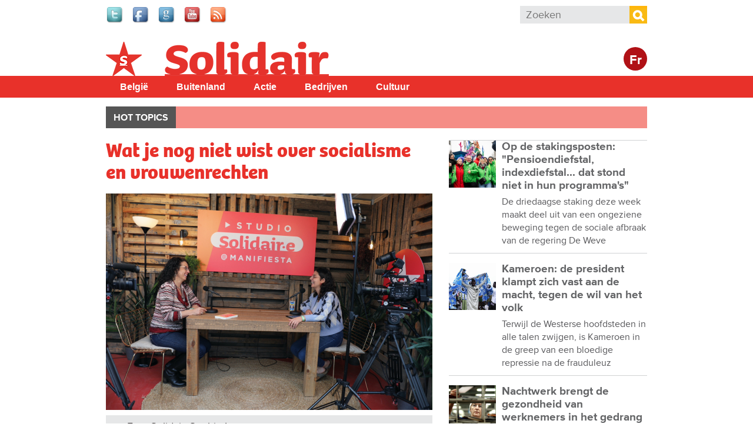

--- FILE ---
content_type: text/html; charset=utf-8
request_url: https://www.solidair.org/artikels/wat-je-nog-niet-wist-over-socialisme-en-vrouwenrechten
body_size: 11877
content:
<!doctype html>
  <!--[if IEMobile 7]><html class="ie iem7" lang="nl" dir="ltr"><![endif]-->
  <!--[if lte IE 6]><html class="ie lt-ie9 lt-ie8 lt-ie7" lang="nl" dir="ltr"><![endif]-->
  <!--[if (IE 7)&(!IEMobile)]><html class="ie lt-ie9 lt-ie8" lang="nl" dir="ltr"><![endif]-->
  <!--[if IE 8]><html class="ie lt-ie9" lang="nl" dir="ltr"><![endif]-->
  <!--[if (gte IE 9)|(gt IEMobile 7)]><html class="ie" lang="nl" dir="ltr"
  xmlns:fb="http://www.facebook.com/2008/fbml"
  xmlns:og="http://ogp.me/ns#"
  xmlns:article="http://ogp.me/ns/article#"
  xmlns:book="http://ogp.me/ns/book#"
  xmlns:profile="http://ogp.me/ns/profile#"
  xmlns:video="http://ogp.me/ns/video#"
  xmlns:product="http://ogp.me/ns/product#"
  xmlns:content="http://purl.org/rss/1.0/modules/content/"
  xmlns:dc="http://purl.org/dc/terms/"
  xmlns:foaf="http://xmlns.com/foaf/0.1/"
  xmlns:rdfs="http://www.w3.org/2000/01/rdf-schema#"
  xmlns:sioc="http://rdfs.org/sioc/ns#"
  xmlns:sioct="http://rdfs.org/sioc/types#"
  xmlns:skos="http://www.w3.org/2004/02/skos/core#"
  xmlns:xsd="http://www.w3.org/2001/XMLSchema#"
  xmlns:schema="http://schema.org/"><![endif]-->
  <![if !IE]><html lang="nl" dir="ltr"
  xmlns:fb="http://www.facebook.com/2008/fbml"
  xmlns:og="http://ogp.me/ns#"
  xmlns:article="http://ogp.me/ns/article#"
  xmlns:book="http://ogp.me/ns/book#"
  xmlns:profile="http://ogp.me/ns/profile#"
  xmlns:video="http://ogp.me/ns/video#"
  xmlns:product="http://ogp.me/ns/product#"
  xmlns:content="http://purl.org/rss/1.0/modules/content/"
  xmlns:dc="http://purl.org/dc/terms/"
  xmlns:foaf="http://xmlns.com/foaf/0.1/"
  xmlns:rdfs="http://www.w3.org/2000/01/rdf-schema#"
  xmlns:sioc="http://rdfs.org/sioc/ns#"
  xmlns:sioct="http://rdfs.org/sioc/types#"
  xmlns:skos="http://www.w3.org/2004/02/skos/core#"
  xmlns:xsd="http://www.w3.org/2001/XMLSchema#"
  xmlns:schema="http://schema.org/"><![endif]>
  <head>

  <meta charset="utf-8" />
<meta name="robots" content="max-snippet:-1, max-image-preview:large, max-video-preview:-1"/><meta name="viewport" content="width=device-width, initial-scale=1, maximum-scale=1" />
<link rel="shortcut icon" href="https://www.solidair.org/sites/default/files/favicon.ico" type="image/vnd.microsoft.icon" />
<meta name="description" content="“Heb je bij je laatste seksuele daad genot ervaren?” Die vraag stelden onderzoekers aan vrouwen in Oost- en WestDuitsland. Een eerste keer vóór de val van de muur, een tweede keer erna. Telkens waren het de Oost-Duitse vrouwen die vaker met “ja” antwoordden. Daar moet een verklaring voor zijn." />
<meta name="abstract" content="“Heb je bij je laatste seksuele daad genot ervaren?” Die vraag stelden onderzoekers aan vrouwen in Oost- en WestDuitsland. Een eerste keer vóór de val van de muur, een tweede keer erna. Telkens waren het de Oost-Duitse vrouwen die vaker met “ja” antwoordden. Daar moet een verklaring voor zijn." />
<meta name="keywords" content="seks, socialisme" />
<meta name="generator" content="Drupal 7 (http://drupal.org)" />
<link rel="canonical" href="https://www.solidair.org/artikels/wat-je-nog-niet-wist-over-socialisme-en-vrouwenrechten" />
<meta property="fb:app_id" content="318748321510888" />
<meta property="og:site_name" content="Solidair" />
<meta property="og:type" content="article" />
<meta property="og:url" content="https://www.solidair.org/artikels/wat-je-nog-niet-wist-over-socialisme-en-vrouwenrechten" />
<meta property="og:title" content="Wat je nog niet wist over socialisme en vrouwenrechten" />
<meta property="og:description" content="“Heb je bij je laatste seksuele daad genot ervaren?” Die vraag stelden onderzoekers aan vrouwen in Oost- en WestDuitsland. Een eerste keer vóór de val van de muur, een tweede keer erna. Telkens waren het de Oost-Duitse vrouwen die vaker met “ja” antwoordden. Daar moet een verklaring voor zijn." />
<meta property="og:image" content="https://www.solidair.org/sites/default/files/images/2021/11/19/789a0920.jpg" />
<meta name="twitter:card" content="summary" />
<meta name="twitter:url" content="wwwsolidairorg" />
<meta name="twitter:title" content="Wat je nog niet wist over socialisme en vrouwenrechten" />
<meta name="twitter:description" content="“Heb je bij je laatste seksuele daad genot ervaren?” Die vraag stelden onderzoekers aan vrouwen in Oost- en WestDuitsland. Een eerste keer vóór de val van de muur, een tweede keer erna. Telkens waren" />
  <title>Wat je nog niet wist over socialisme en vrouwenrechten | Solidair</title>
  <script type="text/javascript" src="//use.typekit.net/jbz4qtl.js"></script><script type="text/javascript">try{Typekit.load();}catch(e){}</script>
  <link type="text/css" rel="stylesheet" href="https://www.solidair.org/sites/default/files/css/css_lQaZfjVpwP_oGNqdtWCSpJT1EMqXdMiU84ekLLxQnc4.css" media="all" />
<link type="text/css" rel="stylesheet" href="https://www.solidair.org/sites/default/files/css/css_wHBJ2CG6NoExMNjk_WCKz91tSDx84Cl6qVgtlQQri0U.css" media="all" />
<link type="text/css" rel="stylesheet" href="https://www.solidair.org/sites/default/files/css/css_fcPCYslURbG05dZlPLmdejYjl_UGWv7OgnTjaOExTT8.css" media="all" />

<!--[if lt IE 9]>
<link type="text/css" rel="stylesheet" href="https://www.solidair.org/sites/default/files/css/css_T5fP1lfUbsZdUPPgbIIZ9yM_-QZeNy2oisIe-cPcC-g.css" media="screen, projection" />
<![endif]-->

<!--[if gt IE 8]><!-->
<link type="text/css" rel="stylesheet" href="https://www.solidair.org/sites/default/files/css/css_XIAKWmpKncE02Knmr8fcqobaMXwITVHRfLpYovdXz8k.css" media="screen, projection, print" />
<!--<![endif]-->
<link type="text/css" rel="stylesheet" href="https://www.solidair.org/sites/default/files/css/css_2ESZSlRttVNdeK0dgjy2XCqJ_YBYL5vVju7jLZ9Lp-c.css" media="all" />
<link type="text/css" rel="stylesheet" href="https://www.solidair.org/sites/default/files/css/css_QCyTkB1wiQM0oGog6FzDhujdw153r-eAaZVSragV88Y.css" media="print" />
<link type="text/css" rel="stylesheet" href="https://www.solidair.org/sites/default/files/css/css_qXpjQwI3sSGOCaYBFzrfvpEC4KjELuETK8eSA0sJjEg.css" media="all" />
<link type="text/css" rel="stylesheet" href="https://fonts.googleapis.com/css?family=Open+Sans+Condensed:700&amp;subset=latin-ext" media="all" />
  <script type="text/javascript" src="https://www.solidair.org/sites/default/files/js/js_JDqIMQUwCziAIyAXFlXIbQ-XTrwzmjGSKLnZE2Prk74.js"></script>
<script type="text/javascript" src="https://www.solidair.org/sites/default/files/js/js_onbE0n0cQY6KTDQtHO_E27UBymFC-RuqypZZ6Zxez-o.js"></script>
<script type="text/javascript" src="https://www.solidair.org/sites/default/files/js/js_GE4JvCupQ0LgSTQJt4RYXMjLvAK2XeggTejA2CIO4Yc.js"></script>
<script type="text/javascript" src="https://www.solidair.org/sites/default/files/js/js_XDppd7VpI9xuf6-_kL-mTLX7MRiIAe_wbCNfjqgKOHA.js"></script>
<script type="text/javascript">
<!--//--><![CDATA[//><!--
(function(i,s,o,g,r,a,m){i["GoogleAnalyticsObject"]=r;i[r]=i[r]||function(){(i[r].q=i[r].q||[]).push(arguments)},i[r].l=1*new Date();a=s.createElement(o),m=s.getElementsByTagName(o)[0];a.async=1;a.src=g;m.parentNode.insertBefore(a,m)})(window,document,"script","https://www.google-analytics.com/analytics.js","ga");ga("create", "UA-48313209-1", {"cookieDomain":"auto"});ga("send", "pageview");
//--><!]]>
</script>
<script type="text/javascript" src="https://www.solidair.org/sites/default/files/js/js_PrCDyBdyfAOd5zqv-qzKdJS0VgE05xz1LHJAEAbGoGA.js"></script>
<script type="text/javascript" src="https://www.solidair.org/sites/default/files/js/js_Fbo84mhNBxmTNK9d7k9oXXQEsexUdgqUz3yLgXswj18.js"></script>
<script type="text/javascript">
<!--//--><![CDATA[//><!--
jQuery.extend(Drupal.settings, {"basePath":"\/","pathPrefix":"","setHasJsCookie":0,"ajaxPageState":{"theme":"theme_solidair","theme_token":"9oqNY9QMLfdVT_q52E5S4G3Wz-h-XzeceD5-sFFgwCY","js":{"https:\/\/s7.addthis.com\/js\/300\/addthis_widget.js":1,"sites\/all\/modules\/contrib\/addthis\/addthis.js":1,"misc\/jquery.js":1,"misc\/jquery-extend-3.4.0.js":1,"misc\/jquery-html-prefilter-3.5.0-backport.js":1,"misc\/jquery.once.js":1,"misc\/drupal.js":1,"misc\/form-single-submit.js":1,"sites\/all\/modules\/contrib\/caption_filter\/js\/caption-filter.js":1,"public:\/\/languages\/nl_POhYn9_GwL9YMuKFsJnTqYDSx3nrq9qIQ6JWl94d-aA.js":1,"sites\/all\/libraries\/colorbox\/jquery.colorbox-min.js":1,"sites\/all\/modules\/contrib\/colorbox\/js\/colorbox.js":1,"sites\/all\/modules\/contrib\/colorbox\/styles\/default\/colorbox_style.js":1,"sites\/all\/modules\/contrib\/colorbox\/js\/colorbox_load.js":1,"sites\/all\/modules\/contrib\/field_group\/field_group.js":1,"sites\/all\/modules\/contrib\/google_analytics\/googleanalytics.js":1,"0":1,"sites\/all\/libraries\/superfish\/jquery.hoverIntent.minified.js":1,"sites\/all\/libraries\/superfish\/sfsmallscreen.js":1,"sites\/all\/libraries\/superfish\/supposition.js":1,"sites\/all\/libraries\/superfish\/superfish.js":1,"sites\/all\/libraries\/superfish\/supersubs.js":1,"sites\/all\/modules\/contrib\/superfish\/superfish.js":1,"sites\/all\/themes\/pvdaplus_nationaal\/js\/scripts.js":1,"sites\/all\/themes\/theme_solidair\/js\/lib\/jquery.cycle2.js":1,"sites\/all\/themes\/theme_solidair\/js\/solidair.js":1},"css":{"modules\/system\/system.base.css":1,"sites\/all\/modules\/contrib\/calendar\/css\/calendar_multiday.css":1,"sites\/all\/modules\/contrib\/date\/date_api\/date.css":1,"sites\/all\/modules\/contrib\/date\/date_popup\/themes\/datepicker.1.7.css":1,"sites\/all\/modules\/contrib\/domain\/domain_nav\/domain_nav.css":1,"sites\/all\/modules\/custom\/pvdaptb\/pvdaptb.css":1,"sites\/all\/modules\/contrib\/views\/css\/views.css":1,"sites\/all\/modules\/contrib\/caption_filter\/caption-filter.css":1,"sites\/all\/modules\/contrib\/colorbox\/styles\/default\/colorbox_style.css":1,"sites\/all\/modules\/contrib\/ctools\/css\/ctools.css":1,"sites\/all\/modules\/contrib\/panels\/css\/panels.css":1,"sites\/all\/themes\/pvdaplus_nationaal\/panels\/layouts\/landing_layout\/landing_layout.css":1,"sites\/all\/modules\/contrib\/ds\/layouts\/ds_2col_stacked_fluid\/ds_2col_stacked_fluid.css":1,"sites\/all\/modules\/civicrm\/css\/crm-i.css":1,"sites\/all\/modules\/civicrm\/css\/civicrm.css":1,"sites\/all\/libraries\/superfish\/css\/superfish.css":1,"sites\/all\/libraries\/superfish\/css\/superfish-smallscreen.css":1,"sites\/all\/libraries\/superfish\/style\/simple\/simple.css":1,"sites\/all\/themes\/pvdaplus_nationaal\/css\/ie.css":1,"sites\/all\/themes\/pvdaplus_nationaal\/css\/screen.css":1,"sites\/all\/themes\/pvdaplus_nationaal\/css\/print.css":1,"sites\/all\/themes\/theme_solidair\/css\/style.css":1,"sites\/all\/themes\/theme_solidair\/css\/layout.css":1,"sites\/all\/themes\/theme_solidair\/css\/print.css":1,"sites\/default\/files\/fontyourface\/font.css":1,"https:\/\/fonts.googleapis.com\/css?family=Open+Sans+Condensed:700\u0026subset=latin-ext":1}},"colorbox":{"opacity":"0.85","current":"{current} van {total}","previous":"\u00ab Vorige","next":"Volgende \u00bb","close":"Sluiten","maxWidth":"98%","maxHeight":"98%","fixed":true,"mobiledetect":true,"mobiledevicewidth":"480px","file_public_path":"\/sites\/default\/files","specificPagesDefaultValue":"admin*\nimagebrowser*\nimg_assist*\nimce*\nnode\/add\/*\nnode\/*\/edit\nprint\/*\nprintpdf\/*\nsystem\/ajax\nsystem\/ajax\/*"},"field_group":{"div":"solidair_detail"},"addthis":{"async":false,"domready":false,"widget_url":"https:\/\/s7.addthis.com\/js\/300\/addthis_widget.js","addthis_config":{"pubid":"pvda","services_compact":"more","services_exclude":"","data_track_clickback":true,"ui_508_compliant":false,"ui_click":false,"ui_cobrand":"PVDA.be","ui_delay":0,"ui_header_background":"","ui_header_color":"","ui_open_windows":true,"ui_use_css":false,"ui_use_addressbook":true,"ui_language":"nl","data_ga_property":"UA-48313209-1","data_ga_social":true},"addthis_share":{"templates":{"twitter":"{{title}} {{url}} via @solidair_org"}}},"googleanalytics":{"trackOutbound":1,"trackMailto":1,"trackDownload":1,"trackDownloadExtensions":"7z|aac|arc|arj|asf|asx|avi|bin|csv|doc|exe|flv|gif|gz|gzip|hqx|jar|jpe?g|js|mp(2|3|4|e?g)|mov(ie)?|msi|msp|pdf|phps|png|ppt|qtm?|ra(m|r)?|sea|sit|tar|tgz|torrent|txt|wav|wma|wmv|wpd|xls|xml|z|zip","trackColorbox":1},"urlIsAjaxTrusted":{"\/artikels\/wat-je-nog-niet-wist-over-socialisme-en-vrouwenrechten":true},"superfish":{"6":{"id":"6","sf":{"animation":{"opacity":"show","height":"show"},"speed":"fast"},"plugins":{"smallscreen":{"mode":"window_width","breakpointUnit":"px","expandText":"Uitklappen","collapseText":"Inklappen","title":"Solidair main menu"},"supposition":true,"supersubs":true}}}});
//--><!]]>
</script>
  
<!--[if lt IE 9]>
<script src="//html5shiv.googlecode.com/svn/trunk/html5.js"></script>
<![endif]-->
</head>
<body class="html not-front not-logged-in no-sidebars page-node page-node- page-node-19809 node-type-article domain-solidair-org i18n-nl" >

  <!-- facebook -->
    <div id="fb-root"></div>
  <script>(function(d, s, id) {
    var js, fjs = d.getElementsByTagName(s)[0];
    if (d.getElementById(id)) return;
    js = d.createElement(s); js.id = id;
    js.src = "//connect.facebook.net/nl_NL/all.js#xfbml=1&appId=542566659100238";
    fjs.parentNode.insertBefore(js, fjs);
  }(document, 'script', 'facebook-jssdk'));</script>

    
<div id="page-wrapper">

  <div id="page">

    <header class="header" role="banner">
      <div class="section clearfix">
          <div class="region region-header">
    

<div id="block-on-the-web-0" class="block block-on-the-web">

    
  <div class="content">
    <span class="on-the-web otw-twitter"><a href="https://twitter.com/solidair_org" title="Find Solidair on Twitter" rel="nofollow" target="_blank"><img typeof="foaf:Image" src="https://www.solidair.org/sites/all/modules/contrib/on_the_web/images/lg/twitter.png" alt="Find Solidair on Twitter" title="Find Solidair on Twitter" /></a></span><span class="on-the-web otw-facebook"><a href="https://www.facebook.com/solidair.org" title="Find Solidair on Facebook" rel="nofollow" target="_blank"><img typeof="foaf:Image" src="https://www.solidair.org/sites/all/modules/contrib/on_the_web/images/lg/facebook.png" alt="Find Solidair on Facebook" title="Find Solidair on Facebook" /></a></span><span class="on-the-web otw-google"><a href="https://plus.google.com/u/0/b/113672571278865954405/113672571278865954405/posts" title="Find Solidair on Google+" rel="nofollow" target="_blank"><img typeof="foaf:Image" src="https://www.solidair.org/sites/all/modules/contrib/on_the_web/images/lg/google.png" alt="Find Solidair on Google+" title="Find Solidair on Google+" /></a></span><span class="on-the-web otw-youtube"><a href="https://www.youtube.com/user/solidairbelgie" title="Find Solidair on YouTube" rel="nofollow" target="_blank"><img typeof="foaf:Image" src="https://www.solidair.org/sites/all/modules/contrib/on_the_web/images/lg/youtube.png" alt="Find Solidair on YouTube" title="Find Solidair on YouTube" /></a></span><span class="on-the-web otw-rss"><a href="http://www.solidair.org/rss.xml" title="Solidair RSS feed" rel="nofollow" target="_blank"><img typeof="foaf:Image" src="https://www.solidair.org/sites/all/modules/contrib/on_the_web/images/lg/rss.png" alt="Solidair RSS feed" title="Solidair RSS feed" /></a></span>  </div>
</div>

<div id="block-search-form" class="block block-search">

    
  <div class="content">
    <form action="/artikels/wat-je-nog-niet-wist-over-socialisme-en-vrouwenrechten" method="post" id="search-block-form" accept-charset="UTF-8"><div><div class="container-inline">
      <h2 class="element-invisible">Zoekveld</h2>
    <div class="form-item form-type-textfield form-item-search-block-form">
  <label class="element-invisible" for="edit-search-block-form--2">Zoeken </label>
 <input title="Geef de woorden op waarnaar u wilt zoeken." placeholder="Zoeken" type="search" id="edit-search-block-form--2" name="search_block_form" value="" size="15" maxlength="128" class="form-text" />
</div>
<div class="form-actions form-wrapper" id="edit-actions"><input type="submit" id="edit-submit" name="op" value="Zoeken" class="form-submit" /></div><input type="hidden" name="form_build_id" value="form-T8dkpdXFYK9QhKLdi1dNYdF9p8uhGJl2DqlgetSc_KE" />
<input type="hidden" name="form_id" value="search_block_form" />
</div>
</div></form>  </div>
</div>  </div>

              </div>
    </header> <!-- /.section, /#header -->

    <div class="meta">
      <div class="section clearfix">
              </div>
    </div>

    <div id="banner">
      <div class="section clearfix">
<!--
        <div class="slogan-wrapper">
                      <a href="/" class="slogan">Digitaal dagblad van de PVDA Partij&nbsp;Van&nbsp;De&nbsp;Arbeid&nbsp;van&nbsp;België</a>
                  </div>
-->
        <figure class="logo">
          <a href="/" title="Home" rel="home">
            <img src="https://www.solidair.org/sites/all/themes/theme_solidair/logo.png" alt="Home" />
          </a>
        </figure>

        <div class="switch">
                      <a class="language-switch" href="http://solidaire.org">Fr</a>
                  </div>

                              <p class="site-name element-invisible"><a href="/" title="Home" rel="home">Solidair</a></p>
                  
              </div>
    </div> <!-- /.section, /#banner -->
<!--
          <div class="main-navigation" role="contentinfo">
        <div class="section">
          <div class="item-list"><ul><li class="first"><a href="/">Home</a></li>
<li><a href="/magazine/belgie">België</a></li>
<li><a href="/magazine/buitenland">Buitenland</a></li>
<li><a href="/magazine/actie">Actie</a></li>
<li><a href="/magazine/bedrijven">Bedrijven</a></li>
<li><a href="/magazine/cultuur">Cultuur</a></li>
<li class="last"><a href="/magazine/klimaat">Klimaat</a></li>
</ul></div>        </div>
      </div>
    -->
    <div id="solnavigation" role="contentinfo" class="clearfix"><div class="section">
        <div class="region region-navigation">
    

<div id="block-superfish-6" class="block block-superfish">

    
  <div class="content">
    <ul id="superfish-6" class="menu sf-menu sf-menu-solidair-main-menu sf-horizontal sf-style-simple sf-total-items-5 sf-parent-items-0 sf-single-items-5"><li id="menu-4338-6" class="first odd sf-item-1 sf-depth-1 sf-no-children"><a href="/taxonomy/term/6078" title="België" class="sf-depth-1">België</a></li><li id="menu-4339-6" class="middle even sf-item-2 sf-depth-1 sf-no-children"><a href="/taxonomy/term/6077" title="Buitenland" class="sf-depth-1">Buitenland</a></li><li id="menu-4340-6" class="middle odd sf-item-3 sf-depth-1 sf-no-children"><a href="/taxonomy/term/6079" title="Actie" class="sf-depth-1">Actie</a></li><li id="menu-4341-6" class="middle even sf-item-4 sf-depth-1 sf-no-children"><a href="/taxonomy/term/6080" title="Bedrijven" class="sf-depth-1">Bedrijven</a></li><li id="menu-4342-6" class="last odd sf-item-5 sf-depth-1 sf-no-children"><a href="/taxonomy/term/6081" title="Cultuur" class="sf-depth-1">Cultuur</a></li></ul>  </div>
</div>  </div>
    </div></div> <!-- /.section, /#navigation -->

          <div role="contentinfo">
        <div class="section">
          <nav class="featured-nav clearfix">
            <h2>Hot topics</h2>
            <ul class="menu"></ul>          </nav>
        </div>
      </div>
    
    <div id="main-wrapper"><div id="main" class="clearfix">

      <div id="content" class="column" role="main"><div class="section clearfix">
                                
        
                          <div class="region region-content">
    

<div id="block-system-main" class="block block-system">

    
  <div class="content">
    <div class="landing-layout clearfix panel-display" >
  <div class="left-wrap">
          <div class="panel-col-left panel-col-left-top panel-panel">
        <div class="inside"><div class="panel-pane pane-node-content"  >
  
      
  
  <div class="pane-content">
    <div class="ds-2col-stacked-fluid node node-article node-promoted view-mode-solidair_detail wysiwyg clearfix">

  
      <div class="group-header">
      <div class="field field-name-title"><h1>Wat je nog niet wist over socialisme en vrouwenrechten</h1></div><div class="field field-name-cycle-slideshow-images"><img typeof="foaf:Image" src="https://www.solidair.org/sites/default/files/styles/solidair_news_main/public/images/2021/11/19/789a0920.jpg?itok=4-u0jUob" alt="Foto Solidair, Sophie Lerouge" title="Foto Solidair, Sophie Lerouge" /><figcaption>Foto Solidair, Sophie Lerouge</figcaption></div><div class="field field-name-field-locations"><a href="/taxonomy/term/1737" typeof="skos:Concept" property="rdfs:label skos:prefLabel" datatype="">België</a></div><div class="field field-name-post-date">19 november 2021</div>    </div>
  
      <div class="group-left">
      <div class="field field-name-field-themes"><div class="label-above">Thema&#039;s</div><a href="/taxonomy/term/3542" typeof="skos:Concept" property="rdfs:label skos:prefLabel" datatype="">Vrouwen</a></div>    </div>
  
      <div class="group-right">
      <div class="field field-name-field-addthis"><div class="addthis_toolbox addthis_default_style addthis_32x32_style " addthis:title="Wat je nog niet wist over socialisme en vrouwenrechten - Solidair" addthis:url="https://www.solidair.org/artikels/wat-je-nog-niet-wist-over-socialisme-en-vrouwenrechten"><a href="https://www.addthis.com/bookmark.php?v=300" class="addthis_button_facebook"></a>
<a href="https://www.addthis.com/bookmark.php?v=300" class="addthis_button_twitter"></a>
<a href="https://www.addthis.com/bookmark.php?v=300" class="addthis_button_google_plusone_share"></a>
<a href="https://www.addthis.com/bookmark.php?v=300" class="addthis_button_addthis"></a>
<a class="addthis_counter addthis_bubble_style"></a>
</div>
</div>    </div>
  
      <div class="group-footer">
      <div class="author">Eefje Goossen</div><div class="wysiwyg"><p>“Heb je bij je laatste seksuele daad genot ervaren?” Die vraag stelden onderzoekers aan vrouwen in Oost- en WestDuitsland. Een eerste keer vóór de val van de muur, een tweede keer erna. Telkens waren het de Oost-Duitse vrouwen die vaker met “ja” antwoordden. Daar moet een verklaring voor zijn.<!--break--></p>
<p>Hoe dat komt, kom je te weten van Kristen Ghodsee, auteur van het boek “Waarom vrouwen betere seks hebben onder het socialisme”. Ze kwam naar ManiFiesta en nam plaats in onze Studio Solidair, waar ze werd geïnterviewd door Iman Ben Madhkour. Je kan het interview <a href="https://pvdaptb.nationbuilder.com/admin/sites/1098/pages/7432/activities">beluisteren als podcast of bekijken op YouTube</a>. Hier alvast een voorsmaakje.</p>
<h3 class="subtitle">Socialistische experimenten</h3>
<p>“In de periode van 1917 tot 1936, werd er volop geëxperimenteerd met een radicale uitbreiding van het sociale vangnet om huishoudelijke taken van vrouwen te socialiseren. Er kwamen zaken zoals kleuterscholen en crèches, maar ook openbare cafetaria’s en kantines. En openbare wasserettes. Coöperaties die naaiwerk deden. In Polen hadden ze melkbars, kleine buurtrestaurants waar je goedkoop Pools eten kon krijgen en dat hielp vrouwen enorm. Elke school had kantines voor de kinderen. Elk fabriek had voorzieningen waar vrouwen na het werk eten konden halen voor thuis, bereide gerechten of de ingrediënten. Het idee was dat het socialiseren van werk dat vrouwen thuis doen veel efficiënter is, dat je meer gedaan krijgt en het geeft vrouwen de kans ook buitenshuis een leven te hebben. Maar er is meer: De definitie van wat het is om een vrouw te zijn wordt uitgebreider. Ze beperkt zich niet tot moeder en echtgenote zijn. Ze kregen ook het recht op abortus en het recht om te stemmen. Sommige vrouwen stonden zelfs op een kieslijst.”</p>
<h3 class="subtitle">Aleksandra Kołłontaj</h3>
<p>“Aleksandra Kołłontaj is een heel interessante vrouw uit die periode. Als theoreticus bestudeerde ze de relatie tussen vrouwenrechten en kapitalisme en socialisme. En in 1917 stelde Lenin haar aan als eerste commissaris voor sociale zaken. Ze had veel macht en kon veel hervormingen doorvoeren. Later werd ze Russisch ambassadeur in Noorwegen, Mexico en Zweden.” SCHEIDINGEN “Een van de eerste besluiten die Aleksandra Kołłontaj in 1917 trof, was het huwelijk weghalen bij de Russisch orthodoxe kerk en er een seculiere instelling van maken die scheidingen toestond. En wat gebeurde er? Plots beseften vrouwen dat ze weg konden bij hun alcoholistische man! Mensen zaten niet om economische redenen vast in hun relatie. De Oostbloklanden probeerden liefde centraal te plaatsen in het huwelijk, aangetrokken zijn tot elkaar, elkaar graag zien, interesses delen. Ik ben met mijn partner samen omdat we veel dingen gemeen hebben. Niet omdat hij mijn huur betaalt en eten koopt voor mij en mijn kinderen. Dat is, denk ik, waarom vrouwen betere seks hebben in een socialistisch systeem.”</p>
<h3 class="subtitle">Valentina Tereshkova</h3>
<p>“Toen Valentina Tereshkova de ruimte in ging, tijdens de eerste socialistische experimenten zaten haar westerse zusters nog altijd in hun keuken. In 1957 studeerden er maar liefst 13.000 vrouwen af als ingenieur in de Sovjet-Unie. In de VS waren dat er nog geen 100. Daardoor hadden ze in het Oostblok zoveel meer intellectueel vermogen. Plots zag het Westen zich gedwongen om te zeggen dat het ook maar beter vrouwen kon gaan opleiden.” MACHISMO “In Bulgarije, net zoals op veel andere plaatsen, koken de vrouwen in de keuken. Maar als er gebarbecued wordt, koken de mannen, buiten. Het vrouwencomité zag dus dat mannen willen koken als het gaat om iets wat zij als mannelijk beschouwen. We moesten dus uitvissen hoe we bepaalde huishoudelijke taken mannelijker konden maken. Als je in Bulgarije rakia drinkt, de lokale sterkedrank, dan eet je daar mezze bij, een soort salade. Het vrouwencomité probeerde mannen te overtuigen dat in Bulgarije de vrouwen die groenten niet op de juiste manier snijden. Je moet een groot mes gebruiken en ze op de juiste manier snijden, zodat ze passen bij rakia. En het werkte! Mannen gingen plots geloven dat groenten snijden iets mannelijks is, omdat er een groot mes bij komt kijken. Het was een poging om huishoudelijke taken anders te verdelen. Helaas heeft het uiteindelijk toch niet gewerkt. En bijna alle vrouwencomités besloten dat het slimmer was om dit probleem aan te pakken door het werk niet thuis te doen, maar te socialiseren.”</p>
<h3 class="subtitle">L’Union ouvrière</h3>
<p>“Je moet een onderscheid maken tussen liberaal feminisme, (denk aan platforms als Girlboss, Hillary Clinton, Kamala Harris, Sheryl Sandberg) en socialistisch feminisme. Liberaal feminisme zegt: We maken dat een vrouw CEO wordt of president, en over de anderen maken we ons niet druk. Maar de kern van socialistisch feminisme gaat terug tot mensen zoals Flora Tristan die in 1843 het boek Union ouvrière schreef waarin ze pleitte voor vakbonden in Frankrijk. Zij zei dat vrouwen en arbeiders, vrouwen en mannen samen, zich moesten verenigen tegen de kapitalistische klasse, de bourgeoisie.”</p>
<div class="embeddedContent oembed-provider- oembed-provider-youtube" data-align="left" data-oembed="https://www.youtube.com/watch?v=VNQj_hdlemk" data-oembed_provider="youtube" data-resizetype="noresize" style="float: left;"><iframe allowfullscreen="true" allowscriptaccess="always" frameborder="0" height="349" scrolling="no" src="//www.youtube.com/embed/VNQj_hdlemk?wmode=transparent&amp;jqoemcache=v5TBU" width="425"></iframe></div>
<p>&nbsp;</p>
<div class="img-float-center"><figure class="image"><img alt="" height="317" src="/sites/default/files/images/2021/11/16/schermafbeelding_2021-11-19_om_15.39.10.png" width="250"><figcaption>Artikel verschenen in Solidair van november-december 2021. Neem hier <a href="https://www.solidair.org/abonnement">een abonnement</a>.</figcaption></figure></div>
<p>&nbsp;</p></div><div id="node-article-solidair-detail-group-social" class="field-group-format group_social field-group-div group-social  speed-fast effect-none"><div class="field field-name-bookmark-anonymous"><div class="bookmark-flag">
<a href="/user/login?destination=node/19809">Log in to bookmark</a></div></div><div class="field field-name-field-services"><div class="addthis_toolbox addthis_default_style addthis_32x32_style " addthis:title="Wat je nog niet wist over socialisme en vrouwenrechten - Solidair" addthis:url="https://www.solidair.org/artikels/wat-je-nog-niet-wist-over-socialisme-en-vrouwenrechten"><a href="https://www.addthis.com/bookmark.php?v=300" class="addthis_button_email"></a>
<a href="https://www.addthis.com/bookmark.php?v=300" class="addthis_button_print"></a>
</div>
</div></div>    </div>
  </div>  </div>

  
  </div>
<div class="panel-pane pane-custom pane-1"  >
  
      
  
  <div class="pane-content">
    <p>Reageren op dit artikel? Mail naar <a href="mailto:redactie@solidair.org">redactie@solidair.org</a>.</p>  </div>

  
  </div>
</div>
      </div>
    
    
      </div>

  <div class="right-wrap">
          <div class="panel-col-right panel-col-right-top panel-panel">
        <div class="inside"><div class="panel-pane pane-views-panes pane-solidair-news-pane-news-list"  >
  
      
  
  <div class="pane-content">
    <div class="view view-solidair-news view-id-solidair_news view-display-id-pane_news_list view-dom-id-35bf847b4160ec9bf89b34eb740dec15">
        
  
  
      <div class="view-content">
        <div class="views-row views-row-1 views-row-odd views-row-first">
    <div class="ds-2col-stacked-fluid node node-article node-promoted view-mode-solidair_text_teaser clearfix">

  
  
      <div class="group-left">
      <div class="field field-name-field-article-main-img"><a href="/artikels/op-de-stakingsposten-pensioendiefstal-indexdiefstal-dat-stond-niet-hun-programma-s"><img typeof="foaf:Image" src="https://www.solidair.org/sites/default/files/styles/home_thumb/public/images/2025/11/27/hoofdfoto.jpg?itok=GfPWXaxP" width="80" height="80" alt="" title="Foto Solidair" /></a></div>    </div>
  
      <div class="group-right">
      <div class="field field-name-title"><h3 class="news-title"><a href="/artikels/op-de-stakingsposten-pensioendiefstal-indexdiefstal-dat-stond-niet-hun-programma-s">Op de stakingsposten: &quot;Pensioendiefstal, indexdiefstal... dat stond niet in hun programma&#039;s&quot;</a></h3></div><p>De driedaagse staking deze week maakt deel uit van een ongeziene beweging tegen de sociale afbraak van de regering De Weve</p>    </div>
  
  </div>  </div>
  <div class="views-row views-row-2 views-row-even">
    <div class="ds-2col-stacked-fluid node node-article node-promoted view-mode-solidair_text_teaser clearfix">

  
  
      <div class="group-left">
      <div class="field field-name-field-article-main-img"><a href="/artikels/kameroen-de-president-klampt-zich-vast-aan-de-macht-tegen-de-wil-van-het-volk"><img typeof="foaf:Image" src="https://www.solidair.org/sites/default/files/styles/home_thumb/public/images/2025/11/18/belgaimage-1361789932.jpg?itok=5krmUzdM" width="80" height="80" alt="" /></a></div>    </div>
  
      <div class="group-right">
      <div class="field field-name-title"><h3 class="news-title"><a href="/artikels/kameroen-de-president-klampt-zich-vast-aan-de-macht-tegen-de-wil-van-het-volk">Kameroen: de president klampt zich vast aan de macht, tegen de wil van het volk</a></h3></div><p>Terwijl de Westerse hoofdsteden in alle talen zwijgen, is Kameroen in de greep van een bloedige repressie na de frauduleuz</p>    </div>
  
  </div>  </div>
  <div class="views-row views-row-3 views-row-odd">
    <div class="ds-2col-stacked-fluid node node-article node-promoted view-mode-solidair_text_teaser clearfix">

  
  
      <div class="group-left">
      <div class="field field-name-field-article-main-img"><a href="/artikels/nachtwerk-brengt-de-gezondheid-van-werknemers-het-gedrang-0"><img typeof="foaf:Image" src="https://www.solidair.org/sites/default/files/styles/home_thumb/public/images/2025/11/10/nachtwerksorterendolphcantrijnhollandsehoogte_0.jpg?itok=mxR7Kf6s" width="80" height="80" alt="" title="Nachtwerk is werk dat mensen niet onbeperkt kunnen blijven volhouden.  (Foto Dolph Cantrijn/Hollandse Hoogte)" /></a></div>    </div>
  
      <div class="group-right">
      <div class="field field-name-title"><h3 class="news-title"><a href="/artikels/nachtwerk-brengt-de-gezondheid-van-werknemers-het-gedrang-0">Nachtwerk brengt de gezondheid van werknemers in het gedrang</a></h3></div><p>Nachtwerk is erg slecht voor de gezondheid maar is in onze maatschappij onmisbaar. Hoe valt dat te rijmen? Dankzij de sociale strijd werd nachtwerk beperkt tot essentiële sectoren, staan er premies tegenover en werd vervroegd pensioen mogelijk. Het Zomerakkoord van de Arizona-regering is een regelrechte aanval op deze verworven rechten. Nachtwerk wordt uitgebreid naar tal van sectoren en voor nieuwe contracten worden de premies beperkt.    </div>
  
  </div>  </div>
  <div class="views-row views-row-4 views-row-even">
    <div class="ds-2col-stacked-fluid node node-article node-promoted view-mode-solidair_text_teaser clearfix">

  
  
      <div class="group-left">
      <div class="field field-name-field-article-main-img"><a href="/artikels/de-rijkste-belgen"><img typeof="foaf:Image" src="https://www.solidair.org/sites/default/files/styles/home_thumb/public/images/2025/11/06/belastingparadijsafpjustintallis2.jpg?itok=WRZ_Qu7F" width="80" height="80" alt="" title="Ook Belgische miljardairs maken gebruik van belastingparadijzen. (Foto AFP, Justin Tallis)" /></a></div>    </div>
  
      <div class="group-right">
      <div class="field field-name-title"><h3 class="news-title"><a href="/artikels/de-rijkste-belgen">De rijkste Belgen</a></h3></div><p>Statistieken en rapporten zijn duidelijk: de allerrijksten worden rijker en de werkende klasse heeft het steeds moeilijker</p>    </div>
  
  </div>  </div>
  <div class="views-row views-row-5 views-row-odd">
    <div class="ds-2col-stacked-fluid node node-article node-promoted view-mode-solidair_text_teaser clearfix">

  
  
      <div class="group-left">
      <div class="field field-name-field-article-main-img"><a href="/artikels/anton-jager-militarisering-een-fout-antwoord-op-reele-vraagstukken"><img typeof="foaf:Image" src="https://www.solidair.org/sites/default/files/styles/home_thumb/public/images/2025/11/05/straaljageruspacificfleet.jpg?itok=YPAeSVHR" width="80" height="80" alt="" title="Reeds bij Obama was er een oproep aan Europa om zelf in te staan voor militaire veiligheid. Omdat de VS hun militaire focus toen al naar Azië hebben verlegd en zich niet op verschillende fronten tegelijk kunnen richten. (Foto U.S. Pacific Fleet)" /></a></div>    </div>
  
      <div class="group-right">
      <div class="field field-name-title"><h3 class="news-title"><a href="/artikels/anton-jager-militarisering-een-fout-antwoord-op-reele-vraagstukken">Anton Jäger: “Militarisering is een  fout antwoord op  reële vraagstukken”</a></h3></div><p>“Er is in ons land een pover debat over militarisering”, zegt Anton Jäger, docent aan de universiteit van Oxford en public</p>    </div>
  
  </div>  </div>
  <div class="views-row views-row-6 views-row-even">
    <div class="ds-2col-stacked-fluid node node-article node-promoted view-mode-solidair_text_teaser clearfix">

  
  
      <div class="group-left">
      <div class="field field-name-field-article-main-img"><a href="/artikels/ivoorkust-de-alliantie-ouattara-macron-dienst-van-het-kapitaal"><img typeof="foaf:Image" src="https://www.solidair.org/sites/default/files/styles/home_thumb/public/images/2025/11/04/shutterstock238667128111.jpg?itok=-bYw5kU5" width="80" height="80" alt="" /></a></div>    </div>
  
      <div class="group-right">
      <div class="field field-name-title"><h3 class="news-title"><a href="/artikels/ivoorkust-de-alliantie-ouattara-macron-dienst-van-het-kapitaal">Ivoorkust: de alliantie Ouattara-Macron in dienst van het kapitaal</a></h3></div><p>Terwijl de volkeren van de regio de resten van de Franse koloniale greep van zich afschudden, is Ivoorkust een van de laat</p>    </div>
  
  </div>  </div>
  <div class="views-row views-row-7 views-row-odd">
    <div class="ds-2col-stacked-fluid node node-article node-promoted view-mode-solidair_text_teaser clearfix">

  
  
      <div class="group-left">
      <div class="field field-name-field-article-main-img"><a href="/artikels/cuba-vietnam-revolutionaire-banden-smeden"><img typeof="foaf:Image" src="https://www.solidair.org/sites/default/files/styles/home_thumb/public/images/2025/11/04/163021-vna-potal-phat-dong-chuong-trinh-van-dong-ung-ho-nhan-dan-cuba-8207781.jpg?itok=inlJHY9w" width="80" height="80" alt="" title="Foto VNA" /></a></div>    </div>
  
      <div class="group-right">
      <div class="field field-name-title"><h3 class="news-title"><a href="/artikels/cuba-vietnam-revolutionaire-banden-smeden">Cuba-Vietnam: Revolutionaire banden smeden</a></h3></div><p>In augustus namen bijna twee miljoen Vietnamezen deel aan de nationale campagne “65 jaar Vietnamees-Cubaanse vriendschap”,</p>    </div>
  
  </div>  </div>
  <div class="views-row views-row-8 views-row-even">
    <div class="ds-2col-stacked-fluid node node-article node-promoted view-mode-solidair_text_teaser clearfix">

  
  
      <div class="group-left">
      <div class="field field-name-field-article-main-img"><a href="/artikels/legerdienst-we-laten-francken-co-de-geesten-van-de-jongeren-niet-veroveren"><img typeof="foaf:Image" src="https://www.solidair.org/sites/default/files/styles/home_thumb/public/images/2025/11/04/shutterstock1015751605.jpg?itok=HVpNee0V" width="80" height="80" alt="" title="Foto Shutterstock" /></a></div>    </div>
  
      <div class="group-right">
      <div class="field field-name-title"><h3 class="news-title"><a href="/artikels/legerdienst-we-laten-francken-co-de-geesten-van-de-jongeren-niet-veroveren">Legerdienst: We laten Francken &amp; co de geesten van de jongeren niet veroveren</a></h3></div><p>Jongeren willen een stabiele job met een fatsoenlijk inkomen, zodat ze zich een woning kunnen veroorloven en een leven kun</p>    </div>
  
  </div>  </div>
  <div class="views-row views-row-9 views-row-odd">
    <div class="ds-2col-stacked-fluid node node-article node-promoted view-mode-solidair_text_teaser clearfix">

  
  
      <div class="group-left">
      <div class="field field-name-field-article-main-img"><a href="/artikels/ook-soedan-leidt-imperialisme-tot-massamoord"><img typeof="foaf:Image" src="https://www.solidair.org/sites/default/files/styles/home_thumb/public/images/2025/11/03/screengrabofrefugeecampfromnumberofrefugeeswhofledsudanforchaddoubleinweek.jpeg?itok=qaXJXOCS" width="80" height="80" alt="" title="Foto Henry Wilkins/VOA" /></a></div>    </div>
  
      <div class="group-right">
      <div class="field field-name-title"><h3 class="news-title"><a href="/artikels/ook-soedan-leidt-imperialisme-tot-massamoord">Ook in Soedan leidt imperialisme tot massamoord</a></h3></div><p>De burgeroorlog die Soedan verscheurt, is niet alleen een conflict tussen rivaliserende generaals, maar het directe en tra</p>    </div>
  
  </div>  </div>
  <div class="views-row views-row-10 views-row-even views-row-last">
    <div class="ds-2col-stacked-fluid node node-article node-promoted view-mode-solidair_text_teaser clearfix">

  
  
      <div class="group-left">
      <div class="field field-name-field-article-main-img"><a href="/artikels/hoe-de-jongeren-opstaan-tegen-arizona"><img typeof="foaf:Image" src="https://www.solidair.org/sites/default/files/styles/home_thumb/public/images/2025/11/03/signal-2025-10-15-190848.jpeg?itok=YBHXiEW5" width="80" height="80" alt="" title="Kübra Yiğitoğlu (Foto Solidair, Sofia Touhami)" /></a></div>    </div>
  
      <div class="group-right">
      <div class="field field-name-title"><h3 class="news-title"><a href="/artikels/hoe-de-jongeren-opstaan-tegen-arizona">Hoe de jongeren  opstaan  tegen  Arizona</a></h3></div><p>Jongeren waren altijd al een drijvende kracht van verandering.</p>    </div>
  
  </div>  </div>
    </div>
  
  
  
  
  
  
</div>  </div>

  
  </div>
<div class="panel-pane pane-block pane-block-131 pane-block"  >
  
      
  
  <div class="pane-content">
    <h2 style="background-color: #ef4136; color: white; font-size: 18px; padding: 5px 10px;">Magazine</h2>
<p class="img-float-center"><img alt="" height="382" src="/sites/default/files/images/2025/11/solidair_04_2025.png" style="display: block; margin-left: auto; margin-right: auto; margin-bottom: 15px;" width="300"></p>
<ul><li><a href="http://solidair.org/abonnement" target="_blank">Abonnement nemen</a></li></ul>  </div>

  
  </div>
</div>
      </div>
    
      </div>

  
</div>
  </div>
</div>  </div>
              </div></div> <!-- /.section, /#content -->

      
    </div></div> <!-- /#main, /#main-wrapper -->

    <footer id="footer" role="contentinfo"><div class="section">
      <div class="first">
        <figure class="logo">
          <a href="/" title="Home" rel="home">
                          <img src="/sites/all/themes/theme_solidair/images/footer-logo-nl.png" alt="Home" />
                      </a>
        </figure>

                <span class="copyright">&copy; Solidair 2020-2025</span>
        
      </div>

      <div class="second">
        <h2>Contact</h2>
                  <span>Contacteer ons:</span><br />
          <span>M.Lemonnierlaan 171</span><br />
          <span>1000 Brussel</span><br />

              </div>

      <div class="third">
          <div class="region region-footer">
    

<div id="block-menu-menu-solidair-footer" class="block block-menu">

    
  <div class="content">
    <ul class="menu"><li class="first leaf"><a href="mailto:solidair@solidair.org">Redactie</a></li>
<li class="last leaf"><a href="/nieuwsbrief">Nieuwsbrief</a></li>
</ul>  </div>
</div>  </div>
      </div>

    </div></footer> <!-- /.section, /#footer -->

  </div> <!-- /#page -->

</div> <!-- /#page-wrapper -->
  <script type="text/javascript" src="https://s7.addthis.com/js/300/addthis_widget.js"></script>
<script type="text/javascript" src="https://www.solidair.org/sites/default/files/js/js_MLVgtzZ1ORq9krYqkeOsRay6ou_T-0QZytivuM9tTT8.js"></script>

</body>
</html>


--- FILE ---
content_type: text/css
request_url: https://www.solidair.org/sites/default/files/css/css_XIAKWmpKncE02Knmr8fcqobaMXwITVHRfLpYovdXz8k.css
body_size: 10589
content:
*,*:after,*:before{-webkit-box-sizing:border-box;-moz-box-sizing:border-box;box-sizing:border-box;*behavior:url(/sites/all/themes/pvdaplus_nationaal/behaviors/box-sizing/boxsizing.php);}img,video{max-width:100%;height:auto;}html,body,div,span,applet,object,iframe,h1,h2,h3,h4,h5,h6,p,blockquote,pre,a,abbr,acronym,address,big,cite,code,del,dfn,em,img,ins,kbd,q,s,samp,small,strike,strong,sub,sup,tt,var,b,u,i,center,dl,dt,dd,ol,ul,li,fieldset,form,label,legend,table,caption,tbody,tfoot,thead,tr,th,td,article,aside,canvas,details,embed,figure,figcaption,footer,header,hgroup,menu,nav,output,ruby,section,summary,time,mark,audio,video{margin:0;padding:0;border:0;font:inherit;font-size:100%;vertical-align:baseline;}html{line-height:1;}ol,ul{list-style:none;}table{border-collapse:collapse;border-spacing:0;}caption,th,td{text-align:left;font-weight:normal;vertical-align:middle;}q,blockquote{quotes:none;}q:before,q:after,blockquote:before,blockquote:after{content:"";content:none;}a img{border:none;}article,aside,details,figcaption,figure,footer,header,hgroup,menu,nav,section,summary{display:block;}.clearfix{*zoom:1;}.clearfix:before,.clearfix:after{display:table;content:" ";}.clearfix:after{clear:both;}.hidden{position:absolute;left:-9999em;}.view-mode-overview_teaser .field-name-node-link a,.view-mode-gallery_teaser .field-name-node-link a,.view-mode-featured_frontpage .field-name-node-link,.view-mode-featured .field-name-node-link,.view-mode-sidebar_teaser .field-name-node-link,.action .field-name-node-link a,.organisation .field-name-node-link a{font-weight:bold;text-decoration:none;}.view-mode-overview_teaser .field-name-node-link a:before,.view-mode-gallery_teaser .field-name-node-link a:before,.view-mode-featured_frontpage .field-name-node-link:before,.view-mode-featured .field-name-node-link:before,.view-mode-sidebar_teaser .field-name-node-link:before,.action .field-name-node-link a:before,.organisation .field-name-node-link a:before{content:'';width:10px;height:9px;background-image:url(/sites/all/themes/pvdaplus_nationaal/images/icn_read_more.png);background-repeat:no-repeat;background-position:center left;display:inline-block;}.view-mode-overview_teaser .field-name-node-link a:hover,.view-mode-gallery_teaser .field-name-node-link a:hover,.view-mode-featured_frontpage .field-name-node-link:hover,.view-mode-featured .field-name-node-link:hover,.view-mode-sidebar_teaser .field-name-node-link:hover,.action .field-name-node-link a:hover,.organisation .field-name-node-link a:hover{text-decoration:underline;}html{color:#363636;font-family:"proxima-nova","Helvetica",sans-serif;font-size:13px;font-weight:400;line-height:19px;-ms-text-size-adjust:100%;-webkit-text-size-adjust:100%;-webkit-font-smoothing:antialiased;}a{color:#e8312a;}a:hover,a:focus{color:#e8312a;}h1 a,h2 a,h3 a,h4 a,h5 a,h6 a{text-decoration:none;}h1 a:hover,h2 a:hover,h3 a:hover,h4 a:hover,h5 a:hover,h6 a:hover{text-decoration:underline;}button,input,select,textarea{font-family:"proxima-nova","Helvetica",sans-serif;font-size:inherit;}input,select,textarea{color:#363636;}.html h1{color:#e8312a;font-family:"bree","Helvetica",sans-serif;font-size:34px;font-weight:700;line-height:1.1;margin:0 0 0.5em;}.html h2{font-size:18px;font-family:"proxima-nova","Helvetica",sans-serif;font-weight:700;line-height:25px;margin:0 0 1em;}.html h3{font-size:1.25em;line-height:2.33846em;font-family:"proxima-nova","Helvetica",sans-serif;font-weight:700;margin:0 0 1em;}.html h4{font-size:1em;line-height:1.46154em;font-family:"proxima-nova","Helvetica",sans-serif;font-weight:700;margin:0 0 1em;}.html h5{font-size:0.83em;line-height:1.76089em;font-family:"proxima-nova","Helvetica",sans-serif;font-weight:700;}.html h6{font-size:0.75em;line-height:1.94872em;font-family:"proxima-nova","Helvetica",sans-serif;font-weight:400;}b,strong{font-weight:700 !important;}i,em{font-style:italic !important;}ol,ul{list-style:none;margin:0;padding:0;}table{border-collapse:collapse;border-spacing:0;table-layout:fixed;width:100%;}table thead{border-bottom:3px solid #363636;}table thead tr{background:#e8312a;color:white;}table tbody tr{border-bottom:1px solid #363636;}table tbody td,table tbody th{vertical-align:top;}table td,table th{padding:10px;text-align:left;}table th{font-weight:700;}blockquote{color:#e8312a;font-size:2em;font-style:italic;line-height:1.25;padding:0 2em;text-align:center;}blockquote p{display:inline;}blockquote:before{content:'“';}blockquote:after{content:'”';}.cke_editable{padding:20px;}.html .wysiwyg p,.html .wysiwyg ol,.html .wysiwyg ul,.html .wysiwyg table,.html .wysiwyg blockquote,.html .wysiwyg h2,.html .wysiwyg h3,.html .wysiwyg h4,.cke_editable p,.cke_editable ol,.cke_editable ul,.cke_editable table,.cke_editable blockquote,.cke_editable h2,.cke_editable h3,.cke_editable h4,.pane-custom .pane-content p,.pane-custom .pane-content ol,.pane-custom .pane-content ul,.pane-custom .pane-content table,.pane-custom .pane-content blockquote,.pane-custom .pane-content h2,.pane-custom .pane-content h3,.pane-custom .pane-content h4{margin:1em 0;}.html .wysiwyg p:first-child,.html .wysiwyg ol:first-child,.html .wysiwyg ul:first-child,.html .wysiwyg table:first-child,.html .wysiwyg blockquote:first-child,.html .wysiwyg h2:first-child,.html .wysiwyg h3:first-child,.html .wysiwyg h4:first-child,.cke_editable p:first-child,.cke_editable ol:first-child,.cke_editable ul:first-child,.cke_editable table:first-child,.cke_editable blockquote:first-child,.cke_editable h2:first-child,.cke_editable h3:first-child,.cke_editable h4:first-child,.pane-custom .pane-content p:first-child,.pane-custom .pane-content ol:first-child,.pane-custom .pane-content ul:first-child,.pane-custom .pane-content table:first-child,.pane-custom .pane-content blockquote:first-child,.pane-custom .pane-content h2:first-child,.pane-custom .pane-content h3:first-child,.pane-custom .pane-content h4:first-child{margin:0 0 1em;}.html .wysiwyg ol,.html .wysiwyg ul,.cke_editable ol,.cke_editable ul,.pane-custom .pane-content ol,.pane-custom .pane-content ul{padding-left:20px;}.html .wysiwyg ol ol,.html .wysiwyg ol ul,.html .wysiwyg ul ol,.html .wysiwyg ul ul,.cke_editable ol ol,.cke_editable ol ul,.cke_editable ul ol,.cke_editable ul ul,.pane-custom .pane-content ol ol,.pane-custom .pane-content ol ul,.pane-custom .pane-content ul ol,.pane-custom .pane-content ul ul{margin:0;}.html .wysiwyg ol li,.html .wysiwyg ul li,.cke_editable ol li,.cke_editable ul li,.pane-custom .pane-content ol li,.pane-custom .pane-content ul li{margin:0.25em 0;}.html .wysiwyg ol,.cke_editable ol,.pane-custom .pane-content ol{list-style:decimal;}.html .wysiwyg ul,.cke_editable ul,.pane-custom .pane-content ul{list-style-image:url(/sites/all/themes/pvdaplus_nationaal/images/icn_read_more.png);}.html .wysiwyg p > blockquote,.cke_editable p > blockquote,.pane-custom .pane-content p > blockquote{margin:0;}.html .wysiwyg img,.cke_editable img,.pane-custom .pane-content img{display:block;margin:0.5em 0;}.html .wysiwyg .img-float-left,.cke_editable .img-float-left,.pane-custom .pane-content .img-float-left{float:left;margin-right:20px;}.html .wysiwyg .img-float-right,.cke_editable .img-float-right,.pane-custom .pane-content .img-float-right{float:right;margin-left:20px;}.html .wysiwyg sub,.cke_editable sub,.pane-custom .pane-content sub{vertical-align:-0.25em;font-size:0.9em;}.html .wysiwyg sup,.cke_editable sup,.pane-custom .pane-content sup{vertical-align:0.25em;font-size:0.9em;}.html .wysiwyg h2,.cke_editable h2,.pane-custom .pane-content h2{font-family:"bree","Helvetica",sans-serif;font-size:22px;}.html .wysiwyg h3,.html .wysiwyg h3.subtitle,.cke_editable h3,.cke_editable h3.subtitle,.pane-custom .pane-content h3,.pane-custom .pane-content h3.subtitle{color:#e8312a;font-family:"bree","Helvetica",sans-serif;font-size:18px;line-height:1.25;margin:0.75em 0;}.html .wysiwyg p.streamer,.cke_editable p.streamer,.pane-custom .pane-content p.streamer{border-left:5px solid #dbdbdb;color:#e8312a;display:block;float:right;font-family:"bree","Helvetica",sans-serif;font-size:22px;line-height:31px;margin:0 0 60px 28px;padding-left:10px;width:210px;}.html .wysiwyg .interview-question,.cke_editable .interview-question,.pane-custom .pane-content .interview-question{font-family:"proxima-nova","Helvetica",sans-serif;font-size:1.10em;font-weight:700;}.html .wysiwyg .wysiwyg-block,.cke_editable .wysiwyg-block,.pane-custom .pane-content .wysiwyg-block{background:#eaeaea;overflow:hidden;padding:10px;}figure{display:table;}figure.img-float-left{float:left;margin-right:20px;}figure.img-float-right{float:right;margin-left:20px;}figcaption{background-color:#E6E7E8;color:#231F20;padding:10px 36px 12px;font-family:"proxima-nova","Helvetica",sans-serif;font-size:1em;line-height:19px;}.image figcaption{display:table-caption;caption-side:bottom;}.node-article .wysiwyg p:first-child,.node-download .wysiwyg p:first-child,.node-video .wysiwyg p:first-child,.node-photoreport .wysiwyg p:first-child{color:black;font-size:18px;font-family:"bree","Helvetica",sans-serif;}#navbar-tray .expand-trigger{display:none;}.pane-page-tabs,nav.tabs{margin:12px 0;}.pane-page-tabs .tabs,nav.tabs .tabs{list-style:none;padding:0;margin:0;font-size:0;margin:0;}.pane-page-tabs .tabs li,nav.tabs .tabs li{list-style:none;margin:0;}.pane-page-tabs .tabs li,nav.tabs .tabs li{display:inline-block;font-size:13px;list-style:none;margin:0;padding:0;}.pane-page-tabs .tabs a,nav.tabs .tabs a{height:30px;line-height:30px;margin-right:1em;padding:0 12px;}.pane-page-tabs .primary a,nav.tabs .primary a{background:white;border:1px solid #dbdbdb;color:#363636;font-weight:700;-webkit-transition:background-color 0.3s ease;-moz-transition:background-color 0.3s ease;-o-transition:background-color 0.3s ease;transition:background-color 0.3s ease;}.pane-page-tabs .primary a.active,nav.tabs .primary a.active{background:#dbdbdb;}.pane-page-tabs .primary a:hover,nav.tabs .primary a:hover{background:#bde0ff;}.pane-page-tabs .secondary,nav.tabs .secondary{background:#dbdbdb;}.pane-page-tabs .secondary a:hover,nav.tabs .secondary a:hover{text-decoration:underline;}.breadcrumb{margin:1em 0;}.messages{background:#c2f75f url(/sites/all/themes/pvdaplus_nationaal/images/messages.svg#status) 10px 12px no-repeat;background-size:32px;padding:10px 20px 10px 60px;margin:1em 0;min-height:56px;}.messages .message em{font-weight:bold;}.messages .message ~ .message{border-top:2px dotted rgba(255,255,255,0.6);margin-top:0.5em;padding-top:0.5em;}.messages.error{background-color:#f7765f;background-image:url(/sites/all/themes/pvdaplus_nationaal/images/messages.svg#error);}.messages.error .message{border-color:rgba(255,255,255,0.3);}.messages.error a{color:white;}.messages.warning{background-color:#fff05d;background-image:url(/sites/all/themes/pvdaplus_nationaal/images/messages.svg#warning);}.messages.warning .message{border-color:rgba(255,255,255,0.8);}.tabledrag-toggle-weight-wrapper{font-size:0.75em;margin-bottom:0.25em;}table.tabledrag-processed{table-layout:auto;}table.tabledrag-processed td{vertical-align:middle;}td.field-multiple-drag{width:50px;}a.tabledrag-handle .handle{background-position:6px 14px;height:28px;width:25px;}a.tabledrag-handle + .form-type-textfield{float:left;}.block-workbench{margin:20px 0;}.block-workbench .workbench-info-block{padding:10px;}.block-workbench #edit-state{margin-right:10px;max-width:300px;}li.krumo-child{padding-left:10px !important;}.ui-widget{font-family:"proxima-nova","Helvetica",sans-serif;}html,body{height:100%;margin:0;position:relative;}#header{height:52px;}#header #block-search-form{position:absolute;right:0;top:0;}#main-wrapper{margin:0 auto;max-width:960px;padding:0 20px;}#main-wrapper .section{padding:20px 0;}#main-wrapper .with_sidebar #content{float:left;margin-right:-655px;width:656px;}#main-wrapper .with_sidebar #sidebar{background:white;border:1px solid #eaeaea;float:right;margin-left:236px;margin-top:65px;padding:0 15px;width:236px;}#main-wrapper .with_sidebar #sidebar .block{margin-bottom:20px;}#main-wrapper .with_sidebar #sidebar .block-facetapi .facetapi-limit-link{display:block;font-weight:bold;margin-top:10px;}#main-wrapper .with_sidebar #sidebar .block-facetapi .facetapi-limit-link:before{content:'';width:10px;height:9px;background-image:url(/sites/all/themes/pvdaplus_nationaal/images/icn_read_more.png);background-repeat:no-repeat;background-position:center left;display:inline-block;}#navigation{margin:0;}.section{padding:0 20px;position:relative;width:100%;}#content .section{padding-bottom:20px;padding-top:20px;}#page-wrapper{min-height:100%;}#page{min-height:100%;width:100%;}#main .block-system{padding:0;}#main .panel-display{margin:0;padding:0;}#main .panel-display .panel-panel{width:100%;}#main .panel-display .panel-pane{margin-bottom:28px;width:100%;}#main .panel-display .panel-separator{display:none;}@media (min-width:960px){#main .panel-display.basic-layout,#main .panel-display.landing-layout{margin-top:0;padding-top:0;}#main .panel-display.basic-layout .panel-col-left-top,#main .panel-display.basic-layout .panel-col-right-top,#main .panel-display.basic-layout .panel-col-left-bottom,#main .panel-display.basic-layout .panel-col-right-bottom,#main .panel-display.landing-layout .panel-col-left-top,#main .panel-display.landing-layout .panel-col-right-top,#main .panel-display.landing-layout .panel-col-left-bottom,#main .panel-display.landing-layout .panel-col-right-bottom{float:left;min-height:100px;position:relative;}#main .panel-display.basic-layout .left-wrap,#main .panel-display.landing-layout .left-wrap{float:left;width:656px;}.front #main .panel-display.basic-layout .left-wrap,.front #main .panel-display.landing-layout .left-wrap{width:555px;}#main .panel-display.basic-layout .right-wrap,#main .panel-display.landing-layout .right-wrap{float:right;width:236px;}.front #main .panel-display.basic-layout .right-wrap,.front #main .panel-display.landing-layout .right-wrap{width:337px;}#main .panel-display.basic-layout .panel-col-bottom,#main .panel-display.landing-layout .panel-col-bottom{clear:both;height:20px;width:100%;}#main .panel-display .left-center-wrap{clear:both;position:relative;width:100%;}#main .panel-display .left-center-wrap .panel-col-left_center_left{float:left;width:262px;}#main .panel-display .left-center-wrap .panel-col-left_center_right{float:right;width:262px;}}@media (min-width:960px){.section{margin:0 auto;max-width:960px;}}.left-center-wrap{border-bottom:5px solid #dbdbdb;border-top:5px solid #dbdbdb;margin-bottom:12px;padding-top:30px;}.webform-datepicker select,.webform-component-webform_time select{width:90px;}input{font-size:1em;}select,input[type="text"],input[type="date"],input[type="datetime"],input[type="datetime-local"],input[type="email"],input[type="file"],input[type="number"],input[type="password"],input[type="search"],input[type="tel"],input[type="time"],input[type="url"],textarea{background:#eaeaea;border:none;padding:0 10px;-webkit-appearance:none;}input[type="text"],input[type="date"],input[type="datetime"],input[type="datetime-local"],input[type="email"],input[type="number"],input[type="password"],input[type="search"],input[type="tel"],input[type="time"],input[type="url"]{height:38px;line-height:38px;width:95%;}input[type="search"]{-webkit-appearance:textfield;width:auto;}input[type="file"]{background:white;padding:5px;}.webform-component-select{overflow:hidden;}.webform-component-select select{-webkit-appearance:none;-moz-appearance:none;text-indent:0.01px;text-overflow:"";background:#eaeaea url(/sites/all/themes/pvdaplus_nationaal/images/select-arrow.png) no-repeat right center;border-radius:0;height:38px;padding:6px 32px 4px 10px;width:100%;}button,input[type="button"],input[type="reset"],input[type="submit"]{background:#dbdbdb;border-color:#c9c9c9;border-style:solid;border-width:0 0 5px 0;color:#363636;cursor:pointer;font-size:12px;height:37px;line-height:35px;margin:0;padding:0 10px;text-align:left;text-transform:uppercase;}button + input[type="button"],button + input[type="reset"],button + input[type="submit"],input[type="button"] + input[type="button"],input[type="button"] + input[type="reset"],input[type="button"] + input[type="submit"],input[type="reset"] + input[type="button"],input[type="reset"] + input[type="reset"],input[type="reset"] + input[type="submit"],input[type="submit"] + input[type="button"],input[type="submit"] + input[type="reset"],input[type="submit"] + input[type="submit"]{margin-left:1em;}input[type="submit"]{background:#dbdbdb url(/sites/all/themes/pvdaplus_nationaal/images/btn_grey_icn.png) no-repeat 10px center;border-color:#c9c9c9;padding:0 10px 0 40px;-webkit-transition:background-color 0.5s ease,border-color 0.5s ease;-moz-transition:background-color 0.5s ease,border-color 0.5s ease;-o-transition:background-color 0.5s ease,border-color 0.5s ease;transition:background-color 0.5s ease,border-color 0.5s ease;}input[type="submit"]:hover,input[type="submit"]:focus{background:#c9c9c9 url(/sites/all/themes/pvdaplus_nationaal/images/btn_grey_icn.png) no-repeat 10px center;border-color:#b7b7b7;}input[type="submit"]:active{background:#b7b7b7 url(/sites/all/themes/pvdaplus_nationaal/images/btn_grey_icn.png) no-repeat 10px center;border-color:#a5a5a5;}.contact-form input[type="submit"],.comment-form input[type="submit"]{background-color:#e8312a;background-image:url(/sites/all/themes/pvdaplus_nationaal/images/btn_red_icn.png);border-color:#d4071b;color:white;}.contact-form input[type="submit"]:hover,.contact-form input[type="submit"]:focus,.comment-form input[type="submit"]:hover,.comment-form input[type="submit"]:focus{background-color:#d71e17;border-color:#b10617;}.contact-form input[type="submit"]:active,.comment-form input[type="submit"]:active{background-color:#b71a14;border-color:#8f0512;}button[disabled],input[disabled]{cursor:default;}html.js input.form-autocomplete{background:url(/sites/all/themes/pvdaplus_nationaal/images/throbber.gif) no-repeat 100% 17px;}html.js input.throbbing{background-position:100% -29px;}textarea{padding:6px 10px;}form .description{overflow:hidden;*zoom:1;font-size:0.8em;}.webform-component-checkbox .form-checkboxes{float:left;margin-right:1em;margin-top:-2px;}.form-item{margin-bottom:1.5em;}td > .form-item{margin-bottom:0;}.form-item > label{display:block;font-weight:700;margin-bottom:4px;}.form-item .description{font-size:0.8em;margin-top:4px;}.views-exposed-widget > label{font-weight:700;}.form-checkboxes .form-item,.form-radios .form-item{margin-bottom:0.5em;margin-left:2px;}.form-type-checkbox > label,.form-type-radio > label{display:inline;font-size:1em;font-weight:400;}.container-inline-date > .form-item{margin:0;}.container-inline-date > .form-item label,.container-inline-date > .form-item .date-clear{display:inline;}.container-inline-date > .form-item .date-padding{padding:0;}.container-inline-date > .form-item.form-item-publish-on > label,.container-inline-date > .form-item.form-item-unpublish-on > label{display:block;}fieldset{margin-bottom:1.5em;}fieldset legend{background:rgba(255,255,255,0.5);font-size:1.3333em;font-weight:900;padding:5px 10px;}fieldset legend a{color:#555555;text-decoration:none;}fieldset .fieldset-wrapper{background:rgba(255,255,255,0.5);padding:10px;}fieldset.collapsible legend a:before{content:'-';display:inline-block;padding-right:8px;text-align:center;width:16px;}fieldset.collapsed legend a:before{content:'+';}html.js fieldset.collapsed{border-bottom:3px solid rgba(255,255,255,0.5);min-height:38px;}html.js .description fieldset.collapsed{border-bottom:3px solid rgba(255,255,255,0.5);min-height:33px;}.field-name-body + .webform-client-form{margin-top:20px;}.page-node-7081.page-node-done h1#page-title,.page-node-7110.page-node-done h1#page-title,.page-node-7130.page-node-done h1#page-title,.page-node-7133.page-node-done h1#page-title,.page-node-7307.page-node-done h1#page-title,.page-node-7308.page-node-done h1#page-title,.page-node-7843.page-node-done h1#page-title,.page-node-7856.page-node-done h1#page-title{display:none;}#navigation{width:100%;float:left;}#navigation section h2,#navigation .section h2{position:absolute;left:-9999em;}#navigation section > .content,#navigation .section > .content{display:table;table-layout:auto;width:100%;}#navigation section ul.sf-menu,#navigation .section ul.sf-menu{display:table-row;float:none;margin:0;}#navigation section li.sf-depth-1,#navigation .section li.sf-depth-1{background:transparent;display:table-cell;float:none;position:relative;}#navigation section li.sf-depth-1 > a,#navigation .section li.sf-depth-1 > a{border-left:1px solid white;font-size:16px;text-align:center;}#navigation section li.sf-depth-1 .sf-sub-indicator,#navigation .section li.sf-depth-1 .sf-sub-indicator{display:none;}#navigation section li.sf-depth-1:nth-last-child(1) > a,#navigation section li.sf-depth-1:nth-last-child(2) > a,#navigation .section li.sf-depth-1:nth-last-child(1) > a,#navigation .section li.sf-depth-1:nth-last-child(2) > a{color:#ffb50b;}#navigation section li.sf-depth-1:nth-last-child(1) > a:hover,#navigation section li.sf-depth-1:nth-last-child(2) > a:hover,#navigation .section li.sf-depth-1:nth-last-child(1) > a:hover,#navigation .section li.sf-depth-1:nth-last-child(2) > a:hover{background:#ffb50b;color:white;}#navigation section li.sf-depth-1:nth-last-child(2) > a,#navigation .section li.sf-depth-1:nth-last-child(2) > a{border-left:1px solid #eaeaea;}#navigation section li.sf-depth-1 a,#navigation .section li.sf-depth-1 a{height:55px;line-height:55px;}#navigation section li.sf-depth-1.sfHover a,#navigation section li.sf-depth-1.active-trail a,#navigation .section li.sf-depth-1.sfHover a,#navigation .section li.sf-depth-1.active-trail a{color:#fff;background-color:#e8312a;}#navigation section li.sf-depth-1 > div,#navigation .section li.sf-depth-1 > div{position:relative;top:100%;}#navigation section li.sf-depth-1 > div > ul,#navigation .section li.sf-depth-1 > div > ul{margin-left:1px;margin-top:-55px;min-width:250px;overflow:visible !important;}#navigation section li.sf-depth-2,#navigation .section li.sf-depth-2{background-color:#e8312a;}#navigation section li.sf-depth-2 .sf-sub-indicator,#navigation .section li.sf-depth-2 .sf-sub-indicator{display:block;top:12px;right:22px;}#navigation section li.sf-depth-2 a,#navigation .section li.sf-depth-2 a{height:35px;line-height:35px;white-space:nowrap;}#navigation section li.sf-depth-2 a:hover,#navigation section li.sf-depth-2.sfHover a,#navigation section li.sf-depth-2.active-trail a,#navigation .section li.sf-depth-2 a:hover,#navigation .section li.sf-depth-2.sfHover a,#navigation .section li.sf-depth-2.active-trail a{background-color:rgba(255,255,255,0.3);}#navigation section li.sf-depth-2.sfHover > div,#navigation .section li.sf-depth-2.sfHover > div{display:block;}#navigation section li.sf-depth-2 > div,#navigation .section li.sf-depth-2 > div{display:none;position:relative;}#navigation section li.sf-depth-2 > div > ul,#navigation .section li.sf-depth-2 > div > ul{left:100%;margin-top:-35px;width:auto !important;}#navigation section li.sf-depth-3,#navigation .section li.sf-depth-3{background-color:#e8312a;}#navigation section li.sf-depth-3.sf-no-children a:hover,#navigation section li.sf-depth-3.active-trail a,#navigation .section li.sf-depth-3.sf-no-children a:hover,#navigation .section li.sf-depth-3.active-trail a{background-color:rgba(255,255,255,0.6);color:#e8312a;}#navigation section a,#navigation .section a{border-top:0;border-left:0;color:#e8312a;font-weight:700;padding:0 14px;text-decoration:none;text-transform:uppercase;-webkit-transition:background-color 0.3s ease;-moz-transition:background-color 0.3s ease;-o-transition:background-color 0.3s ease;transition:background-color 0.3s ease;}#navigation section a:hover,#navigation section a:focus,#navigation .section a:hover,#navigation .section a:focus{background:#e8312a;color:white;}#navigation section li.sfHover ul,#navigation .section li.sfHover ul{top:55px;}#navigation section li.sfHover ul ul,#navigation .section li.sfHover ul ul{top:0px;}.block-locale{position:absolute;right:15px;text-transform:uppercase;top:0;}.block-locale li{display:inline;}.block-locale li a{display:inline-block;text-align:center;text-decoration:none;color:#363636;text-decoration:underline;}.block-locale li a.active{font-weight:700;text-decoration:none;}.service-menu{float:left;width:60%;margin-top:15px;}.service-menu > h2{position:absolute;left:-9999em;}.service-menu .content ul{list-style:none;padding:0;margin:0;font-size:0;}.service-menu .content ul li{list-style:none;margin:0;}.service-menu .content ul li{display:inline-block;font-size:13px;list-style:none;margin:0;padding:0;}.service-menu .content ul li{margin-right:30px;}.service-menu .content ul li.last{margin-right:0;}.service-menu .content ul li a{font-weight:bold;color:#8c8c8c;text-decoration:none;}.service-menu .content ul li a:hover,.service-menu .content ul li a:focus{text-decoration:underline;}#footer{width:100%;float:left;padding:40px 0;}#footer .info{float:left;width:50%;}#footer .info h2{position:absolute;left:-9999em;}#footer .info .footer-logo{float:left;width:73px;height:77px;display:block;text-indent:-10000em;background-repeat:no-repeat;background-position:top left;margin-bottom:20px;}#footer .info .footer-logo-pvda{background-image:url(/sites/all/themes/pvdaplus_nationaal/images/logo-footer-pvda.png);}#footer .info .footer-logo-ptb{background-image:url(/sites/all/themes/pvdaplus_nationaal/images/logo-footer-ptb.png);}#footer .info .content ul{float:right;width:80%;}#footer .info .copyright{margin-bottom:10px;}#footer .info li a{text-decoration:none;}#footer .info li a:hover,#footer .info li a:focus{text-decoration:underline;}#footer .footer-contact{float:left;width:50%;}#footer .footer-contact > h2{text-transform:uppercase;font-size:15px;margin-bottom:10px;}#footer .footer-contact .address{width:50%;float:left;}#footer .footer-contact .content a{font-weight:bold;text-decoration:none;}#footer .footer-contact .content a:before{content:url(/sites/all/themes/pvdaplus_nationaal/images/icn_read_more.png);margin-right:5px;}#footer .footer-contact .content a:hover{text-decoration:underline;}#footer .sitemap{float:left;width:100%;border-top:2px solid #eaeaea;padding-top:20px;margin-top:10px;}#footer .sitemap .menu-title{position:absolute;left:-9999em;}#footer .sitemap .content a{display:block;font-size:13px;font-weight:bold;margin-bottom:5px;text-decoration:none;background-image:url(/sites/all/themes/pvdaplus_nationaal/images/icn_read_more.png);background-position:left 6px;background-repeat:no-repeat;padding-left:8px;padding-top:2px;}#footer .sitemap .content a:hover,#footer .sitemap .content a:focus{text-decoration:underline;}#footer .sitemap .content .expand-trigger{display:none;}#footer .sitemap .content .lvl-1 > li{display:inline-block;vertical-align:top;margin-right:12px;width:101px;}#footer .sitemap .content .lvl-1 > li.last{margin-right:0;}#footer .sitemap .content .lvl-1 > li > a{text-transform:uppercase;}#footer .sitemap .content .lvl-1 > li .lvl-2{display:block;}#footer .sitemap .content .lvl-1 > li .lvl-2 li a{font-weight:normal;}#footer .sitemap .content .lvl-1 > li .lvl-2 .lvl-3 li a{margin-left:10px;}#footer .sitemap .content .lvl-2{display:none;}.panels-ipe-editing .panels-ipe-region{padding:10px;border:2px dashed #999;}div.panels-ipe-placeholder{border:none;}.panel-2col .panel-col-first,.panel-2col-stacked .panel-col-first{float:left;width:81.25%;}.panel-2col .panel-col-last,.panel-2col-stacked .panel-col-last{float:right;width:12.5%;}.panel-separator{display:none;}.ctools-toggle{margin-top:5px;}.ctools-collapsible-handle{background-color:#e8312a;border-style:solid;border-width:0 0 5px;border-color:#d4071b;color:white;font-family:"bree","Helvetica",sans-serif;text-transform:uppercase;padding:0.2em;}.views-row{margin-bottom:20px;}.view-content > .item-list > ul{padding:0;}.item-list .pager{width:100%;float:left;margin-right:1.69492%;display:inline;list-style:none;margin:20px 0;padding:10px 0 20px 0;text-align:center;border-top:2px solid #eaeaea;}.item-list .pager li{display:inline-block;margin:0 0.25em;padding:0;}.item-list .pager li.pager-current{padding:2px;}.item-list .pager a{padding:2px;text-decoration:none;}.item-list .pager .pager-first a,.item-list .pager .pager-previous a,.item-list .pager .pager-next a,.item-list .pager .pager-last a{display:inline-block;text-align:center;text-decoration:none;padding:2px;}.ds-2col-stacked-fluid .group-left,.ds-2col-fluid .group-left,.ds-2col .group-left{float:left;}.ds-2col-stacked-fluid .group-right,.ds-2col-fluid .group-right,.ds-2col .group-right{float:none;overflow:hidden;width:auto;}img{max-width:100%;height:auto;}#page-wrapper{background:#f7f7f7;}#banner{background:#e8312a;}#banner .views-row{float:left;margin:0;}#banner img{float:left;}#navigation{background:white;border-bottom:1px solid #dbdbdb;}#footer{background:white;border-top:1px solid #dbdbdb;}#site-name{margin:0;}#site-name a{background-size:auto 120px;display:block;height:0;text-indent:-9999em;}#page-title{margin-bottom:0.5em;}.panel-col-right .panel-pane{background:white;border:1px solid #eaeaea;}.panel-col-right .pane-title{border-bottom:1px solid #eaeaea;font-size:14px;height:46px;line-height:46px;margin-bottom:0;text-align:center;text-transform:uppercase;}.panel-col-right .pane-content{padding:15px;}#main .panel-display .pane-ptbpvda-home-content-tabs,#main .panel-display .pane-ptbpvda-home-sidebar-tabs,#main .panel-display .pane-ptb-home-content-tabs,#main .panel-display .pane-ptb-home-sidebar-tabs{background:none;border:0;padding:0;}#main .panel-display .pane-ptbpvda-home-content-tabs .panel-pane,#main .panel-display .pane-ptbpvda-home-sidebar-tabs .panel-pane,#main .panel-display .pane-ptb-home-content-tabs .panel-pane,#main .panel-display .pane-ptb-home-sidebar-tabs .panel-pane{border:none;margin-bottom:0;}#main .panel-display .pane-ptbpvda-home-content-tabs .pane-content,#main .panel-display .pane-ptbpvda-home-sidebar-tabs .pane-content,#main .panel-display .pane-ptb-home-content-tabs .pane-content,#main .panel-display .pane-ptb-home-sidebar-tabs .pane-content{padding:0;}#main .panel-display .pane-ptbpvda-home-content-tabs .pane-title,#main .panel-display .pane-ptbpvda-home-sidebar-tabs .pane-title,#main .panel-display .pane-ptb-home-content-tabs .pane-title,#main .panel-display .pane-ptb-home-sidebar-tabs .pane-title{border:none;}.ui-tabs{background:white;border:1px solid #eaeaea;-webkit-border-radius:0;-moz-border-radius:0;-ms-border-radius:0;-o-border-radius:0;border-radius:0;padding:0;}.ui-tabs .ui-tabs-nav{background:transparent;border-color:#e8312a;-webkit-border-radius:0;-moz-border-radius:0;-ms-border-radius:0;-o-border-radius:0;border-radius:0;border-style:solid;border-width:0 0 4px;padding:0;}.ui-tabs .ui-tabs-nav > li{background:white;border-color:#eaeaea;-webkit-border-radius:0;-moz-border-radius:0;-ms-border-radius:0;-o-border-radius:0;border-radius:0;border-style:solid;border-width:0 1px 0 0;margin:0;padding:0;top:0;}.ui-tabs .ui-tabs-nav > li a{border:none;color:#363636;font-size:12px;font-weight:700;height:42px;line-height:42px;padding:0 12px !important;text-transform:uppercase;-webkit-transition:background-color 0.5s ease,color 0.5s ease;-moz-transition:background-color 0.5s ease,color 0.5s ease;-o-transition:background-color 0.5s ease,color 0.5s ease;transition:background-color 0.5s ease,color 0.5s ease;}.front .ui-tabs .ui-tabs-nav > li a{padding:0 20px !important;}.ui-tabs .ui-tabs-nav > li a:hover,.ui-tabs .ui-tabs-nav > li a:focus{background-color:#d71e17;color:white;}.ui-tabs .ui-tabs-nav > li a:active{background-color:#b71a14;color:white;}.ui-tabs .ui-tabs-nav > li.last{border-right:0;}.ui-tabs .ui-tabs-nav > li.ui-tabs-selected{margin:0;padding:0;}.ui-tabs .ui-tabs-nav > li.ui-tabs-selected a{background:#e8312a;color:white;}.ui-tabs .ui-tabs-panel{overflow:hidden;}.ui-tabs .views-row-last{margin-bottom:0;}.pane-on-the-web .pane-content{overflow:hidden;}.pane-on-the-web .on-the-web{float:left;margin-left:4px;}.front .pane-on-the-web .on-the-web{margin-left:12px;}.not-front .pane-on-the-web .on-the-web img{width:37px;}.pane-on-the-web .on-the-web:first-child{margin-left:0;}#footer .block-addthis{background:white;border:1px solid #eaeaea;box-shadow:1px 0 4px rgba(0,0,0,0.15);left:0;padding:16px;position:fixed;top:20%;}#footer .block-addthis a{display:block;height:32px;margin-top:12px;text-indent:-9999em;width:32px;}#footer .block-addthis a:first-child{margin-top:0;}#footer .block-addthis a > span{display:none;}#footer .block-addthis a.addthis_button_twitter{background:url(/sites/all/themes/pvdaplus_nationaal/images/addthis.png) no-repeat 0 0;}#footer .block-addthis a.addthis_button_facebook{background:url(/sites/all/themes/pvdaplus_nationaal/images/addthis.png) no-repeat 0 -96px;}#footer .block-addthis a.addthis_button_print{background:url(/sites/all/themes/pvdaplus_nationaal/images/addthis.png) no-repeat 0 -32px;}#footer .block-addthis a.addthis_button_email{background:url(/sites/all/themes/pvdaplus_nationaal/images/addthis.png) no-repeat 0 -128px;}#footer .block-addthis a.addthis_button_addthis{background:url(/sites/all/themes/pvdaplus_nationaal/images/addthis.png) no-repeat 0 -224px;}#footer .block-addthis a.addthis_button_google_plusone_share{background:url(/sites/all/themes/pvdaplus_nationaal/images/addthis.png) no-repeat 0 -64px;}html.js .pane-webform fieldset.collapsed{border:none;margin-bottom:0;min-height:0;}html.js .pane-webform fieldset.collapsed .fieldset-wrapper{padding:0;}html.js .pane-webform fieldset.collapsed .form-item{margin-bottom:0.5em;}.page-search .region-content .search-form{background:#dbdbdb;margin-bottom:30px;padding:20px;}.page-search .region-content .search-form label{display:block;margin-bottom:0.5em;}.page-search .region-content .search-form input[type="text"]{margin-bottom:0.5em;}.page-search .region-content .view-mode-search_result{margin:20px 0;}.view-mode-search_result{margin:20px 0;}.view-mode-search_result .group-left{margin-right:20px;max-width:170px;width:35%;}ol.search-results{padding:0;}ol.search-results li{margin-bottom:1.25em;}ol.search-results li h3{margin-bottom:0.75em;}#block-search-form input[type="search"]{background:white;border-left:1px solid #ffb50b;border-top:4px solid #ffb50b;float:left;height:52px;width:286px;}#block-search-form input[type="submit"]{background:#ffb50b url(/sites/all/themes/pvdaplus_nationaal/images/btn_search_sbm.png) no-repeat center center;border-bottom:none;border-top:4px solid #ffb50b;float:left;height:52px;text-indent:-9999em;width:52px;}.view-mode-detail{border-bottom:5px solid #dbdbdb;padding-bottom:36px;}.view-mode-detail.ds-2col-stacked-fluid > .group-left,.view-mode-detail.ds-2col-fluid > .group-left,.view-mode-detail.ds-2col > .group-left{float:right;margin-left:28px;width:215px;}.view-mode-detail.ds-2col-stacked-fluid > .group-right,.view-mode-detail.ds-2col-fluid > .group-right,.view-mode-detail.ds-2col > .group-right{float:none;overflow:visible;width:auto;}.view-mode-detail.ds-2col-stacked-fluid > .group-footer,.view-mode-detail.ds-2col-fluid > .group-footer,.view-mode-detail.ds-2col > .group-footer{margin-top:20px;}.view-mode-detail .group-author,.view-mode-detail .field-name-field-image .field-item,.view-mode-detail .field-name-field-image-press .field-item{border-left:5px solid #dbdbdb;display:block;font-size:12px;margin-bottom:60px;padding-left:10px;width:210px;}.view-mode-detail .field-name-field-image .caption,.view-mode-detail .field-name-field-image-press .caption{color:#999999;font-size:12px;font-style:italic;margin-top:12px;}.view-mode-detail .field-name-field-article-main-img{margin-bottom:20px;}.view-mode-detail .field-name-field-article-main-img .caption{font-size:11px;font-weight:700;line-height:1.1;text-align:right;}.view-mode-detail .group-author .group-left{margin-right:10px;width:70px;}.view-mode-detail .group-author .label-above{color:#999999;}.view-mode-detail .group-author h3{font-size:12px;font-weight:normal;line-height:19px;}.view-mode-detail .group-practical{border-left:5px solid #dbdbdb;display:block;font-size:12px;margin-bottom:60px;padding-left:10px;width:210px;}.view-mode-detail .group-practical .field{margin-bottom:10px;}.view-mode-detail .group-practical .field .label-above{font-weight:bold;}.view-mode-detail .field-name-field-image img{height:auto;max-width:195px;}.node-type-event .view-mode-detail .field-name-field-image img,.node-type-page .view-mode-detail .field-name-field-image img{max-width:100%;}.view-mode-detail.node-photoreport .field-name-field-photos{margin-top:20px;}.view-mode-detail.node-photoreport .field-name-field-photos > a{display:inline-block;margin:0 10px 6px 0;}.view-mode-detail.node-photoreport .field-name-field-photos img{width:154px;}.pane-taxonomy-collection{font-size:11px;}.pane-taxonomy-collection .pane-content{padding:15px 8px 8px 15px;}.pane-taxonomy-collection .field-item{display:inline-block;}.pane-taxonomy-collection a{background:#dbdbdb;border-radius:2px;color:#363636;display:inline-block;height:21px;line-height:21px;margin-bottom:7px;margin-right:7px;padding:0 8px;text-decoration:none;}.pane-taxonomy-collection a:hover{background:#c9c9c9;}.field-name-field-attachment{border-top:1px solid #dbdbdb;padding-top:18px;}.field-name-field-attachment .label-above{font-size:13px;font-weight:bold;text-transform:uppercase;}.field-name-field-attachment .label-above:before{content:url(/sites/all/themes/pvdaplus_nationaal/images/icn_download.png);margin-right:8px;vertical-align:-3px;}.field-name-field-attachment .file{display:block;}.field-name-field-attachment .file:before{content:url(/sites/all/themes/pvdaplus_nationaal/images/icn_read_more.png);}.field-name-field-attachment .file .file-icon{display:none;}#comment-form .field-type-text,#comment-form .form-type-textfield{float:left;margin-right:14px;width:321px;}.not-logged-in #comment-form .field-name-field-voornaam,.not-logged-in #comment-form .field-name-field-locatie{margin-right:0;}.logged-in #comment-form .field-name-field-telefoon,.logged-in #comment-form .field-name-field-locatie{margin-right:0;}#comment-form .form-actions{margin-top:20px;text-align:right;}.field-name-comment-body{clear:both;margin-top:10px;}.field-name-comment-body textarea{width:100%;}.pane-node-comments{clear:both;}.pane-node-comments .pane-title{border-bottom:1px solid #dbdbdb;color:#e8312a;font-size:18px;font-weight:normal;text-transform:uppercase;margin-top:28px;padding-bottom:16px;}.pane-node-comments .comment{margin-bottom:20px;}.pane-node-comments .comment .submitted{color:#999999;}.pane-node-comments .comment .submitted span{color:#363636;}.pane-node-comments .comment .submitted .username{font-size:15px;}.pane-node-comments .comment .submitted .username .not-verified{display:none;}.pane-node-comments .comment .field-name-comment-body{background:#dbdbdb;border:1px solid #dbdbdb;margin-left:34px;margin-top:37px;padding:16px 23px;position:relative;}.pane-node-comments .comment .field-name-comment-body:after{background:url(/sites/all/themes/pvdaplus_nationaal/images/comment-arrow-grey.png) no-repeat;content:" ";display:block;height:37px;left:-1px;position:absolute;top:-37px;width:33px;}.pane-node-comments .comment .content .field-label{float:left;}.pane-node-comments .comment > footer{margin:4px 0 4px 59px;}.pane-node-comments .comment > footer .links li{display:inline-block;}.pane-node-comments .comment > footer .links li:before{content:' • ';}.pane-node-comments .comment > footer .links li:first-child:before{content:'';}.pane-node-comments .comment > footer .links li a{color:#999999;}.pane-node-comments .comment:nth-child(4n) .field-name-comment-body{background:white;margin-left:0;margin-right:34px;}.pane-node-comments .comment:nth-child(4n) .field-name-comment-body:after{background:url(/sites/all/themes/pvdaplus_nationaal/images/comment-arrow.png) no-repeat;left:auto;right:-2px;}.pane-node-comments .comment:nth-child(4n) > footer{margin:4px 0 4px 25px;}.pane-node-comments .comment:nth-child(4n) .submitted{text-align:right;}.pane-node-field-related-content .field-name-field-related-content > a{display:block;padding-left:30px;padding-top:2px;background:url(/sites/all/themes/pvdaplus_nationaal/images/blt_related_red.png) no-repeat left 1px;}.group_social{border-top:1px solid #dbdbdb;margin:12px 0;padding-top:18px;}.group_social .comment-add,.group_social .field-name-bookmark-anonymous,.group_social .field-name-field-addthis,.group_social .field-name-field-services{display:inline-block;height:32px;vertical-align:top;}.group_social .comment-add a,.group_social .field-name-bookmark-anonymous a,.group_social .field-name-field-addthis a,.group_social .field-name-field-services a{display:inline-block;height:32px;text-indent:-9999em;width:32px !important;}.group_social .comment-add a > span,.group_social .field-name-bookmark-anonymous a > span,.group_social .field-name-field-addthis a > span,.group_social .field-name-field-services a > span{display:none;}.group_social .links{display:inline-block;margin-right:3px;}.group_social .comment-add a{background:url(/sites/all/themes/pvdaplus_nationaal/images/addthis.png) no-repeat 0 -160px;}.group_social .addthis_toolbox a.at300b{margin-right:5px;}.group_social .addthis_toolbox a.addthis_button_twitter{background:url(/sites/all/themes/pvdaplus_nationaal/images/addthis.png) no-repeat 0 0;}.group_social .addthis_toolbox a.addthis_button_facebook{background:url(/sites/all/themes/pvdaplus_nationaal/images/addthis.png) no-repeat 0 -96px;}.group_social .addthis_toolbox a.addthis_button_print{background:url(/sites/all/themes/pvdaplus_nationaal/images/addthis.png) no-repeat 0 -32px;}.group_social .addthis_toolbox a.addthis_button_email{background:url(/sites/all/themes/pvdaplus_nationaal/images/addthis.png) no-repeat 0 -128px;}.group_social .addthis_toolbox a.addthis_button_addthis{background:url(/sites/all/themes/pvdaplus_nationaal/images/addthis.png) no-repeat 0 -224px;}.group_social .addthis_toolbox a.addthis_button_google_plusone_share{background:url(/sites/all/themes/pvdaplus_nationaal/images/addthis.png) no-repeat 0 -64px;}.group_social .addthis_toolbox a.addthis_counter{float:none;vertical-align:top;text-indent:0;width:62px !important;}.group_social .addthis_toolbox a.addthis_counter a{text-indent:0;}.group_social .field-name-bookmark-anonymous{margin-right:3px;width:32px;}.group_social .field-name-bookmark-anonymous a{background:url(/sites/all/themes/pvdaplus_nationaal/images/addthis.png) no-repeat 0 -192px;}.group_social .field-name-field-addthis{float:right;}.view-mode-overview_teaser{margin-bottom:2em;}.view-mode-overview_teaser .group-left{width:100%;float:none;}@media (min-width:768px){.view-mode-overview_teaser .group-left{width:35%;float:left;}}.view-mode-overview_teaser .group-right{width:100%;float:none;}@media (min-width:768px){.view-mode-overview_teaser .group-right{width:62%;float:right;}}.view-mode-overview_teaser.group-one-column .group-left,.view-mode-overview_teaser.group-one-column .group-right{width:100%;float:none;}.view-mode-overview_teaser h2{margin-bottom:0.5em;}.page-taxonomy .view-mode-overview_teaser h2{margin-bottom:0;}.view-mode-overview_teaser.node-event h2{margin-bottom:0;}.view-mode-overview_teaser .field-name-field-date-event{display:block;margin-bottom:10px;color:#999999;}.view-mode-overview_teaser .field-name-content-type{margin-bottom:10px;color:#999999;display:none;}.page-taxonomy .view-mode-overview_teaser .field-name-content-type{display:block;}.view-mode-overview_teaser .field-name-categories-tags a{color:#363636;display:inline-block;margin-right:1em;}.view-ptbpvda-multimedia-overview{width:100%;float:left;margin-right:1.69492%;display:inline;}.view-ptbpvda-multimedia-overview .views-row{width:100%;float:left;margin-right:1.69492%;display:inline;}@media (min-width:480px){.view-ptbpvda-multimedia-overview .views-row{width:49.15254%;float:left;margin-right:1.69492%;display:inline;}.view-ptbpvda-multimedia-overview .views-row.views-row-even{float:right;margin-right:0;*margin-left:-1em;display:inline;}}@media (min-width:768px){.view-ptbpvda-multimedia-overview .views-row{width:32.20339%;float:left;margin-right:1.69492%;display:inline;}.view-ptbpvda-multimedia-overview .views-row.views-row-even{width:32.20339%;float:left;margin-right:1.69492%;display:inline;}.view-ptbpvda-multimedia-overview .views-row:nth-child(3n+3){float:right;margin-right:0;*margin-left:-1em;display:inline;}.view-ptbpvda-multimedia-overview .views-row:nth-child(3n+4){clear:both;}}.view-mode-gallery_teaser h2{margin-bottom:5px;}.view-mode-mini_teaser .group-left{border:1px solid #dbdbdb;margin-right:14px;padding:4px;width:90px;}.view-mode-mini_teaser .group-left img{display:block;}.view-mode-mini_teaser .field-name-post-date{color:#e8312a;font-size:12px;margin-bottom:6px;}.view-mode-mini_teaser .field-name-title h3{font-size:13px;font-weight:400;line-height:18px;}.view-ptbpvda-elected-grid,.view-ptbpvda-elected-grid-national,.view-ptbpvda-candidate-list-grid{width:100%;float:left;margin-right:1.69492%;display:inline;}.view-ptbpvda-elected-grid .views-row,.view-ptbpvda-elected-grid-national .views-row,.view-ptbpvda-candidate-list-grid .views-row{width:100%;float:left;margin-right:1.69492%;display:inline;}@media (min-width:480px){.view-ptbpvda-elected-grid .views-row,.view-ptbpvda-elected-grid-national .views-row,.view-ptbpvda-candidate-list-grid .views-row{width:49.15254%;float:left;margin-right:1.69492%;display:inline;}.view-ptbpvda-elected-grid .views-row.views-row-even,.view-ptbpvda-elected-grid-national .views-row.views-row-even,.view-ptbpvda-candidate-list-grid .views-row.views-row-even{float:right;margin-right:0;*margin-left:-1em;display:inline;}}@media (min-width:768px){.view-ptbpvda-elected-grid .views-row,.view-ptbpvda-elected-grid-national .views-row,.view-ptbpvda-candidate-list-grid .views-row{width:32.20339%;float:left;margin-right:1.69492%;display:inline;}.view-ptbpvda-elected-grid .views-row.views-row-even,.view-ptbpvda-elected-grid-national .views-row.views-row-even,.view-ptbpvda-candidate-list-grid .views-row.views-row-even{width:32.20339%;float:left;margin-right:1.69492%;display:inline;}.view-ptbpvda-elected-grid .views-row:nth-child(3n+3),.view-ptbpvda-elected-grid-national .views-row:nth-child(3n+3),.view-ptbpvda-candidate-list-grid .views-row:nth-child(3n+3){float:right;margin-right:0;*margin-left:-1em;display:inline;}.view-ptbpvda-elected-grid .views-row:nth-child(3n+4),.view-ptbpvda-elected-grid-national .views-row:nth-child(3n+4),.view-ptbpvda-candidate-list-grid .views-row:nth-child(3n+4){clear:both;}}.view-mode-profile_teaser h2{margin-bottom:5px;}.view-mode-featured_frontpage h2,.view-mode-featured h2,.view-mode-sidebar_teaser h2{font-family:"bree","Helvetica",sans-serif;font-weight:700;margin-bottom:0.25em;}.view-mode-featured_frontpage{padding-bottom:18px;}.view-mode-featured_frontpage h2{font-size:30px;margin-top:20px;line-height:1.1;}.view-mode-featured{margin-bottom:18px;}.view-mode-featured h2{font-size:22px;margin-top:16px;}.view-mode-sidebar_teaser h2{font-size:22px;margin-top:16px;}.focus-secondary{border-bottom:5px solid #dbdbdb;border-top:5px solid #dbdbdb;margin-bottom:12px;padding-top:30px;}.focus-secondary .views-row-odd{clear:both;float:left;width:262px;}.focus-secondary .views-row-even{float:right;width:262px;}.home-interview{position:relative;}.home-interview .view-footer a{background:#dbdbdb url(/sites/all/themes/pvdaplus_nationaal/images/btn_grey_icn.png) no-repeat 10px center;border-color:#c9c9c9;border-style:solid;border-width:0 0 5px 0;color:#363636;display:block;font-size:12px;height:37px;line-height:35px;margin:0;padding:0 10px 0 40px;text-decoration:none;text-transform:uppercase;-webkit-transition:background-color 0.5s ease,border-color 0.5s ease;-moz-transition:background-color 0.5s ease,border-color 0.5s ease;-o-transition:background-color 0.5s ease,border-color 0.5s ease;transition:background-color 0.5s ease,border-color 0.5s ease;}.home-interview .view-footer a:hover,.home-interview .view-footer a:focus{background-color:#c9c9c9;border-color:#b7b7b7;}.home-interview .view-footer a:active{background-color:#b7b7b7;border-color:#a5a5a5;}.home-interview .pane-title{background-position:15px -128px;}.home-newsletter .pane-title{background-position:15px 15px;}.home-multimedia{border-top:5px solid #dbdbdb;margin-top:12px;padding-top:24px;position:relative;}.home-multimedia .field-name-title h2{margin-bottom:12px;}.home-multimedia .field-name-post-date{margin-bottom:18px;}.home-multimedia .views_slideshow_cycle_main{margin-left:44px;}.home-multimedia .views-slideshow-controls-bottom{height:266px;margin-top:74px;position:absolute;top:0;width:100%;z-index:33;}.home-multimedia .views-slideshow-controls-bottom .views_slideshow_controls_text > span a{display:block;height:100%;position:absolute;text-indent:-9999em;top:0;width:44px;}.home-multimedia .views-slideshow-controls-bottom .views-slideshow-controls-text-previous a{background:url(/sites/all/themes/pvdaplus_nationaal/images/slideshow-arrow.png) no-repeat left center;left:0;}.home-multimedia .views-slideshow-controls-bottom .views-slideshow-controls-text-pause a{left:44px;width:466px;}.home-multimedia .views-slideshow-controls-bottom .views-slideshow-controls-text-next a{background:url(/sites/all/themes/pvdaplus_nationaal/images/slideshow-arrow.png) no-repeat right center;right:0;}.home-multimedia #more-photoreports,.home-multimedia #more-video{display:inline;margin-right:12px;}.home-multimedia #more-photoreports a:before,.home-multimedia #more-video a:before{content:" ";display:inline-block;height:17px;margin-right:10px;vertical-align:-4px;width:17px;}.home-multimedia #more-photoreports a:before{background:url(/sites/all/themes/pvdaplus_nationaal/images/icn_media_photo.png) no-repeat;}.home-multimedia #more-video a:before{background:url(/sites/all/themes/pvdaplus_nationaal/images/icn_media_video.png) no-repeat;}#main .panel-display .calendar{margin-bottom:0;border-bottom:0;}.calendar .pane-title{font-size:18px;color:#e8312a;background-image:url(/sites/all/themes/pvdaplus_nationaal/images/icn_sprite.png);background-position:15px -414px;background-repeat:no-repeat;padding-left:55px;border-bottom:0;text-align:left;}.calendar .more-link a{background:#dbdbdb url(/sites/all/themes/pvdaplus_nationaal/images/btn_grey_icn.png) no-repeat 10px center;border-color:#c9c9c9;border-style:solid;border-width:0 0 5px 0;color:#363636;display:block;font-size:12px;height:37px;line-height:35px;margin:0;padding:0 10px 0 40px;text-decoration:none;text-transform:uppercase;-webkit-transition:background-color 0.5s ease,border-color 0.5s ease;-moz-transition:background-color 0.5s ease,border-color 0.5s ease;-o-transition:background-color 0.5s ease,border-color 0.5s ease;transition:background-color 0.5s ease,border-color 0.5s ease;}.calendar .more-link a:hover,.calendar .more-link a:focus{background-color:#c9c9c9;border-color:#b7b7b7;}.calendar .more-link a:active{background-color:#b7b7b7;border-color:#a5a5a5;}.program .pane-title{margin:0 15px;padding-top:5px;border-bottom:0;font-size:18px;color:#e8312a;background-image:url(/sites/all/themes/pvdaplus_nationaal/images/icn_sprite.png);background-position:0 -268px;background-repeat:no-repeat;padding-left:40px;text-align:left;}.program .pane-content a{background:#dbdbdb url(/sites/all/themes/pvdaplus_nationaal/images/btn_grey_icn.png) no-repeat 10px center;border-color:#c9c9c9;border-style:solid;border-width:0 0 5px 0;color:#363636;display:block;font-size:12px;height:37px;line-height:35px;margin:0;padding:0 10px 0 40px;text-decoration:none;text-transform:uppercase;-webkit-transition:background-color 0.5s ease,border-color 0.5s ease;-moz-transition:background-color 0.5s ease,border-color 0.5s ease;-o-transition:background-color 0.5s ease,border-color 0.5s ease;transition:background-color 0.5s ease,border-color 0.5s ease;}.program .pane-content a:hover,.program .pane-content a:focus{background-color:#c9c9c9;border-color:#b7b7b7;}.program .pane-content a:active{background-color:#b7b7b7;border-color:#a5a5a5;}.campaign{border-bottom:5px solid #dbdbdb;padding-bottom:25px;margin-top:5px;}.campaign .pane-title{color:#e8312a;text-transform:uppercase;}.shop .pane-content a{background:#dbdbdb url(/sites/all/themes/pvdaplus_nationaal/images/btn_grey_icn.png) no-repeat 10px center;border-color:#c9c9c9;border-style:solid;border-width:0 0 5px 0;color:#363636;display:block;font-size:12px;height:37px;line-height:35px;margin:0;padding:0 10px 0 40px;text-decoration:none;text-transform:uppercase;-webkit-transition:background-color 0.5s ease,border-color 0.5s ease;-moz-transition:background-color 0.5s ease,border-color 0.5s ease;-o-transition:background-color 0.5s ease,border-color 0.5s ease;transition:background-color 0.5s ease,border-color 0.5s ease;background-image:none;text-align:center;padding-left:10px;}.shop .pane-content a:hover,.shop .pane-content a:focus{background-color:#c9c9c9;border-color:#b7b7b7;}.shop .pane-content a:active{background-color:#b7b7b7;border-color:#a5a5a5;}.action,.organisation{padding:5px 15px;}.action .views-row,.organisation .views-row{margin-bottom:0;}#main .panel-display .action,#main .panel-display
.organisation{margin-bottom:0;border-bottom:0;border-top:0;}.action .pane-title,.organisation .pane-title{border-top:2px solid #eaeaea;border-bottom:0;font-size:18px;color:#e8312a;background-image:url(/sites/all/themes/pvdaplus_nationaal/images/icn_sprite.png);background-position:0 -533px;background-repeat:no-repeat;padding-left:40px;text-align:left;}.front .panel-col-right .action .pane-title,.front .panel-col-right
.organisation .pane-title{padding-left:40px;}.panel-col-right .action .pane-content,.panel-col-right
.organisation .pane-content{padding:15px 0;}.action .group-left,.organisation .group-left{width:90px;}.action .group-right,.organisation .group-right{width:205px;float:left;margin-left:10px;}.action .field-name-field-homepage-teaser-img a,.organisation .field-name-field-homepage-teaser-img a{display:block;border:1px solid #eaeaea;padding:6px;height:90px;}.action .field-name-field-homepage-teaser-img a img,.organisation .field-name-field-homepage-teaser-img a img{display:inline;}.action .field-name-linked-homepage-title a,.organisation .field-name-linked-homepage-title a{font-weight:bold;text-decoration:none;}.action .field-name-linked-homepage-title a:hover,.action .field-name-linked-homepage-title a:focus,.organisation .field-name-linked-homepage-title a:hover,.organisation .field-name-linked-homepage-title a:focus{text-decoration:underline;}.action .field-name-field-attachment,.organisation .field-name-field-attachment{border:none;padding-top:10px;}.action .field-name-field-attachment a,.organisation .field-name-field-attachment a{color:#363636;text-decoration:none;}.action .field-name-field-attachment a:hover,.action .field-name-field-attachment a:focus,.organisation .field-name-field-attachment a:hover,.organisation .field-name-field-attachment a:focus{text-decoration:underline;}.action .field-name-node-link a,.organisation .field-name-node-link a{font-weight:normal;color:#363636;}#main .panel-display .organisation{border-bottom:1px solid #eaeaea;}.organisation .pane-title{background-position:0 -663px;}.pane-aggregator .pane-content a{display:block;text-decoration:none;padding-left:30px;padding-top:2px;background:url(/sites/all/themes/pvdaplus_nationaal/images/blt_related_red.png) no-repeat left 1px;}.pane-aggregator .pane-content a:hover,.pane-aggregator .pane-content a:focus{color:#363636;text-decoration:underline;}.pane-aggregator .pane-content .more-link{width:100%;float:left;margin-right:1.69492%;display:inline;margin:20px 0 5px;}.pane-aggregator .pane-content .more-link a{background:#dbdbdb url(/sites/all/themes/pvdaplus_nationaal/images/btn_grey_icn.png) no-repeat 10px center;border-color:#c9c9c9;border-style:solid;border-width:0 0 5px 0;color:#363636;display:block;font-size:12px;height:37px;line-height:35px;margin:0;padding:0 10px 0 40px;text-decoration:none;text-transform:uppercase;-webkit-transition:background-color 0.5s ease,border-color 0.5s ease;-moz-transition:background-color 0.5s ease,border-color 0.5s ease;-o-transition:background-color 0.5s ease,border-color 0.5s ease;transition:background-color 0.5s ease,border-color 0.5s ease;}.pane-aggregator .pane-content .more-link a:hover,.pane-aggregator .pane-content .more-link a:focus{background-color:#c9c9c9;border-color:#b7b7b7;}.pane-aggregator .pane-content .more-link a:active{background-color:#b7b7b7;border-color:#a5a5a5;}.home-focus-related{border-top:1px solid #dbdbdb;margin-top:10px;padding-top:10px;}.home-focus-related .pane-title{font-size:13px;font-weight:700;margin-bottom:10px;text-transform:uppercase;}.home-focus-related .views-row{margin-bottom:10px;}.home-focus-related .views-row a{display:block;padding-left:30px;padding-top:2px;background:url(/sites/all/themes/pvdaplus_nationaal/images/blt_related_red.png) no-repeat left 1px;}.front .panel-col-right .pane-title{background-image:url(/sites/all/themes/pvdaplus_nationaal/images/icn_sprite.png);background-repeat:no-repeat;color:#e8312a;font-size:18px;height:58px;line-height:58px;padding:0 15px 0 55px;text-align:left;}.view-ptbpvda-regional-content .views-row{overflow:hidden;*zoom:1;margin-bottom:10px;}.view-ptbpvda-regional-content .views-row .views-field-field-article-main-img{border:1px solid #dbdbdb;clear:both;float:left;margin-right:14px;overflow:hidden;padding:4px;width:90px;}.view-ptbpvda-regional-content .views-row .views-field-field-article-main-img img{display:block;}.view-ptbpvda-regional-content .views-row .views-field-created{color:#e8312a;font-size:12px;margin-bottom:6px;}.view-ptbpvda-regional-content .views-row .views-field-title a{color:#363636;text-decoration:none;}.view-ptbpvda-regional-content .views-row .views-field-title a :hover{text-decoration:underline;}.field-name-event-calender-link a{font-weight:bold;}.field-name-event-calender-link a:before{content:'';width:10px;height:9px;background-image:url(/sites/all/themes/pvdaplus_nationaal/images/icn_read_more.png);background-repeat:no-repeat;background-position:center left;display:inline-block;}.node-event{}.node-event.view-mode-mini_sidebar_teaser .group-left{display:block;float:left;width:46px;margin-right:10px;}.node-event.view-mode-mini_sidebar_teaser .group-right{display:block;}.node-event.view-mode-mini_sidebar_teaser .date{display:block;float:left;width:46px;height:55px;}.node-event.view-mode-mini_sidebar_teaser .date span{display:block;float:left;width:100%;color:#fff;text-align:center;font-weight:bold;}.node-event.view-mode-mini_sidebar_teaser .date .day{font-size:24px;line-height:24px;padding:2px 0;background-color:#e8312a;}.node-event.view-mode-mini_sidebar_teaser .date .month-year{font-size:14px;line-height:14px;padding:3px 0;background-color:#ffb50b;}.node-event.view-mode-mini_sidebar_teaser h2{font-size:13px;line-height:16px;margin-bottom:5px;}.node-event.view-mode-mini_sidebar_teaser .location .street-address,.node-event.view-mode-mini_sidebar_teaser .location .postal-code{position:absolute;left:-9999em;}.node-event.view-mode-mini_sidebar_teaser .location .fn{display:inline;float:left;}.node-event.view-mode-mini_sidebar_teaser .location .fn:after{content:',';margin-right:3px;}.node-event.view-mode-mini_sidebar_teaser .location .locality{display:inline;float:left;}.node-event.view-mode-mini_sidebar_teaser .field-name-field-event-type a{color:#363636;text-decoration:none;}.node-event.view-mode-mini_sidebar_teaser .field-name-field-event-type a:hover,.node-event.view-mode-mini_sidebar_teaser .field-name-field-event-type a:focus{text-decoration:underline;}.calendar-calendar .views-field-title{font-size:bold;}.calendar-calendar .views-field-field-date-event span{font-weight:normal;}.calendar-calendar div.calendar{font-size:12px;}.calendar-calendar div.calendar .views-field-nothing{font-size:10px;margin-top:10px;}.calendar-calendar th.days{border:1px solid #999999;color:#363636;}.calendar-calendar td{border:1px solid #999999;color:#363636;}.calendar-calendar td.empty{border-color:#999999;color:#999999;}.calendar-calendar td a{font-weight:normal;}.calendar-calendar td .inner div.day a{color:#363636;}.calendar-calendar .month-view .full tr td.single-day.today{border-color:#363636;}.calendar-calendar .month-view .full tr td.today.date-box{border-color:#363636;}.calendar-calendar .week-view .full .days{width:14%;}.calendar-calendar .views-field-title a{font-weight:bold;}.calendar-calendar .calendar-day-holder.margin-right{display:none;}.view .date-nav-wrapper .pager{margin:-40px 0 20px;text-align:right;position:relative;z-index:10;}.view .date-nav-wrapper .pager .date-prev,.view .date-nav-wrapper .pager .date-next{left:auto;position:static;right:auto;}.calendar-calendar .day-view .full div.single-day div.dayview,.calendar-calendar .week-view .full div.single-day div.weekview,.calendar-calendar .month-view .full tr td.single-day div.monthview{background:#eaeaea;border:1px solid #e8312a;color:black;}.calendar-calendar .day-view #single-day-container{border:1px solid #999999;}.calendar-calendar td span.date-display-single{font-weight:normal;}.social-box{background-color:#e8312a;padding:40px 0;}.social-box .facebook-widget{width:49.15254%;float:left;margin-right:1.69492%;display:inline;}.social-box .facebook-widget > h2{color:#fff;font-size:15px;margin-bottom:25px;text-transform:uppercase;}.social-box .facebook-widget .content{background-color:#fff;}.social-box .twitter-widget{width:49.15254%;float:right;margin-right:0;*margin-left:-1em;display:inline;}.social-box .twitter-widget > h2{color:#fff;font-size:15px;margin-bottom:25px;text-transform:uppercase;}.group-social ul li{margin:0 3px 0 0;}body.page-programma-2014 .view-display-id-panel_pane_2 .views-row,body.page-programma-2014 .view-display-id-panel_pane_4 .views-row,body.page-programma-2014 .view-display-id-panel_pane_6 .views-row,body.page-programma-2014 .view-display-id-panel_pane_8 .views-row,body.page-programme-2014 .view-display-id-panel_pane_2 .views-row,body.page-programme-2014 .view-display-id-panel_pane_4 .views-row,body.page-programme-2014 .view-display-id-panel_pane_6 .views-row,body.page-programme-2014 .view-display-id-panel_pane_8 .views-row{width:190px;float:left;height:300px;text-align:center;padding-right:10px;}body.page-programma-2014 .addthis_button_twitter,body.page-programma-2014 .addthis_button_facebook,body.page-programme-2014 .addthis_button_twitter,body.page-programme-2014 .addthis_button_facebook{background:url("http://s7.addthis.com/static/r07/widget016_top.gif");float:left;height:16px;margin:0 2px;padding:5px;width:16px;}body.page-programma-2014 .field-name-field-addthis,body.page-programme-2014 .field-name-field-addthis{margin-left:65px;}body.page-programma-2014 .addthis_button_facebook,body.page-programme-2014 .addthis_button_facebook{background-position:0 -272px;}body.page-programma-2014 .addthis_button_twitter,body.page-programme-2014 .addthis_button_twitter{background-position:0 -832px;}body.page-programma-2014 span.at300bs,body.page-programme-2014 span.at300bs{display:none;}body.node-type-issue.domain-pvda-be p.wysiwyg-block b,body.node-type-issue.domain-pvda-be p.wysiwyg-block strong,body.node-type-issue.domain-pvda-be p.wysiwyg-block,body.node-type-issue.domain-ptb-be p.wysiwyg-block b,body.node-type-issue.domain-ptb-be p.wysiwyg-block strong,body.node-type-issue.domain-ptb-be p.wysiwyg-block{color:#003882;font-size:18px;font-family:"bree","Helvetica",sans-serif;}body.node-type-issue.domain-pvda-be .addthis_button_twitter,body.node-type-issue.domain-pvda-be .addthis_button_facebook,body.node-type-issue.domain-ptb-be .addthis_button_twitter,body.node-type-issue.domain-ptb-be .addthis_button_facebook{background:url("http://s7.addthis.com/static/r07/widget016_top.gif");float:left;height:16px;margin:0 2px;padding:5px;width:16px;}body.node-type-issue.domain-pvda-be .field-name-field-addthis,body.node-type-issue.domain-ptb-be .field-name-field-addthis{margin:15px 0px;}body.node-type-issue.domain-pvda-be .addthis_button_facebook,body.node-type-issue.domain-ptb-be .addthis_button_facebook{background-position:0 -272px;}body.node-type-issue.domain-pvda-be .addthis_button_twitter,body.node-type-issue.domain-ptb-be .addthis_button_twitter{background-position:0 -832px;}body.node-type-issue.domain-pvda-be span.at300bs,body.node-type-issue.domain-ptb-be span.at300bs{display:none;}body.node-type-issue.domain-pvda-be .group-left h2,body.node-type-issue.domain-pvda-be .group-right h2,body.node-type-issue.domain-ptb-be .group-left h2,body.node-type-issue.domain-ptb-be .group-right h2{line-height:1.5;word-wrap:break-word;color:#e8312a;}body.node-type-issue.domain-pvda-be .group-left h3,body.node-type-issue.domain-pvda-be .group-right h3,body.node-type-issue.domain-ptb-be .group-left h3,body.node-type-issue.domain-ptb-be .group-right h3{color:#0081c7;}body.node-type-issue.domain-pvda-be .group-left b,body.node-type-issue.domain-pvda-be .group-left strong,body.node-type-issue.domain-pvda-be .group-right b,body.node-type-issue.domain-pvda-be .group-right strong,body.node-type-issue.domain-ptb-be .group-left b,body.node-type-issue.domain-ptb-be .group-left strong,body.node-type-issue.domain-ptb-be .group-right b,body.node-type-issue.domain-ptb-be .group-right strong{color:#0081c7;}body.page-programma-2014 .panel-col-right ul,body.page-programme-2014 .panel-col-right ul,body.node-type-issue.domain-pvda-be .panel-col-right ul,body.node-type-issue.domain-ptb-be .panel-col-right ul{list-style-image:url("/sites/all/themes/pvdaplus_nationaal/images/icn_read_more.png") !important;padding:25px !important;}body.page-programma-2014 .panel-col-right h2,body.page-programme-2014 .panel-col-right h2,body.node-type-issue.domain-pvda-be .panel-col-right h2,body.node-type-issue.domain-ptb-be .panel-col-right h2{border-bottom:1px solid #EAEAEA;font-size:14px;height:46px;line-height:46px;margin-bottom:0;text-align:center;text-transform:uppercase;}.pane-civicrm-group-counter .counter{font-size:20px;display:table;margin:0 auto;color:#e8312a;padding:5px;}.pane-indexsprong .pane-content{padding:10px;background-color:blanchedalmond;}.pane-indexsprong #indexsprong_calculate_wrapper{font-size:1.3em;padding-bottom:1em;}.btnred{background:#f26a66;background-image:-webkit-linear-gradient(top,#f26a66,#e61220);background-image:-moz-linear-gradient(top,#f26a66,#e61220);background-image:-ms-linear-gradient(top,#f26a66,#e61220);background-image:-o-linear-gradient(top,#f26a66,#e61220);background-image:linear-gradient(to bottom,#f26a66,#e61220);-webkit-border-radius:28;-moz-border-radius:28;border-radius:28px;color:#ffffff;padding:10px 20px 10px 20px;text-decoration:none;}.btnred:hover{background:#d9343f;background-image:-webkit-linear-gradient(top,#d9343f,#c41925);background-image:-moz-linear-gradient(top,#d9343f,#c41925);background-image:-ms-linear-gradient(top,#d9343f,#c41925);background-image:-o-linear-gradient(top,#d9343f,#c41925);background-image:linear-gradient(to bottom,#d9343f,#c41925);text-decoration:none;color:white !important;}


--- FILE ---
content_type: text/css
request_url: https://www.solidair.org/sites/default/files/css/css_2ESZSlRttVNdeK0dgjy2XCqJ_YBYL5vVju7jLZ9Lp-c.css
body_size: 3427
content:
html{font-size:1.125em;line-height:1.4em;}div.role{font-size:16px;}.featured-nav .menu li a{line-height:19px;}.html .wysiwyg h3,.html .wysiwyg h3.subtitle,.cke_editable h3,.cke_editable h3.subtitle,.pane-custom .pane-content h3,.pane-custom .pane-content h3.subtitle{font-size:1.35em;}.node-article .wysiwyg p:first-child,.node-download .wysiwyg p:first-child,.node-video .wysiwyg p:first-child,.node-photoreport .wysiwyg p:first-child{font-size:1.25em;line-height:1.4em;}.pane-solidair-article-overview .pane-content,.pane-solidair-news-pane-news-list .pane-content{font-size:.90em;line-height:1.4em;}h1{font-family:"bree","Helvetica",sans-serif;font-size:3.231em;line-height:1.1;color:#EE4137;margin:0 0 20px;border-bottom:none;height:auto;text-align:left;text-transform:none;}h2.pane-title,.panel-col-right h2.pane-title{text-align:left;}#page-wrapper{background-color:white;}.header{height:auto;margin-top:10px;}.meta{}div.author{margin:1em 0;}#banner{margin-top:10px;}.header .block-on-the-web{width:478px;float:left;}.header .block-on-the-web .on-the-web{width:32px;height:31px;display:block;float:left;margin-right:12px;overflow:hidden;}.header .block-webform{width:216px;float:left;position:relative;}.header .block-webform fieldset,.header .block-webform .description{display:none;}.header .block-webform .form-item input{height:30px;line-height:30px;width:186px;}.header .block-webform .form-actions input{position:absolute;text-transform:uppercase;text-indent:-9999em;border:0;display:block;top:0;right:0;padding:0;width:30px;height:30px;background-color:#009ddb;background-image:url(/sites/all/themes/theme_solidair/images/newsletter.png);background-position:center;background-repeat:no-repeat;}#block-search-form{position:relative;width:216px;float:right;}.header .form-item{margin-bottom:0;}#block-search-form .form-item input{background-color:#e6e7e8;border:none;line-height:30px;height:30px;width:186px;}#block-search-form .form-actions input{position:absolute;display:block;top:0;right:0;padding:0;width:30px;height:30px;background-color:#f9ba14;background-image:url(/sites/all/themes/theme_solidair/images/search.png);background-position:center;background-repeat:no-repeat;}.meta .block-menu{float:right;width:auto;}.meta .content ul.menu a{color:#009ddb;}#banner .slogan{display:block;width:220px;padding-left:42px;padding-top:5px;color:white;background-image:url(/sites/all/themes/theme_solidair/images/star.png);background-repeat:no-repeat;background-position:top left;text-decoration:none;}#banner .language-switch{display:block;float:right;width:40px;height:40px;font-size:22px;text-decoration:none;font-weight:bold;text-align:center;background-color:#b01116;-webkit-border-radius:50%;-moz-border-radius:50%;border-radius:50%;padding-top:10px;margin-top:9px;color:white;}.main-navigation{margin:35px 0 20px;text-align:center;}.main-navigation li{display:inline-block;}.main-navigation a{color:#b01116;font-size:24px;margin:0 10px;text-decoration:none;}.main-navigation a:hover,.main-navigation a.active{text-decoration:underline;}.main-navigation .first a{margin-left:0;}.main-navigation .last a{margin-right:0;}.featured-nav{width:100%;background-color:rgba(239,65,54,0.6);margin-bottom:20px;}.featured-nav h2{background-color:#555;margin:0;display:block;float:left;color:white;padding:10px 13px 9px;font-size:16px;line-height:18px;text-transform:uppercase;}.featured-nav .menu{float:left;}.featured-nav .menu li{float:left;display:block;}.featured-nav .menu li a{display:block;padding:10px 15px 8px;color:#fff;text-decoration:none;font-weight:bold;font-size:16px;}.featured-nav .menu li a:hover{background-color:rgba(239,65,54,0.65);}.featured-nav .menu li a.active{background-color:#b01116;background-color:rgba(239,65,54,1);color:#fff;}.cycle-slideshow{position:relative;}.cycle-slideshow .cycle-nav{position:absolute;top:160px;width:24px;height:56px;z-index:500;text-indent:-99999px;}.cycle-slideshow .cycle-nav:hover{cursor:pointer;}.cycle-slideshow .cycle-prev{background:transparent url(/sites/all/themes/theme_solidair/images/cycle-prev.png) left top no-repeat;left:0;}.cycle-slideshow .cycle-next{background:transparent url(/sites/all/themes/theme_solidair/images/cycle-next.png) left top no-repeat;right:0;}.cycle-slideshow .cycle-overlay,figcaption{background-color:#E6E7E8;color:#231F20;padding:10px 36px 12px;font-family:"proxima-nova","Helvetica",sans-serif;font-size:1em;line-height:19px;}.image figcaption{display:table-caption;caption-side:bottom;}figure{display:table;}.view-mode-solidair_detail .group-header{overflow:hidden;}.view-mode-solidair_detail .group-right{margin-top:6px;float:right;}.view-mode-solidair_detail .group-left{width:60%;}.view-mode-solidair_detail .group-footer{padding-top:20px;}.view-mode-solidair_detail .field-name-cycle-slideshow-images{margin-bottom:15px;}.view-mode-solidair_detail .field-name-field-themes,.view-mode-solidair_detail .field-name-field-locations{float:left;margin-top:6px;}.view-mode-solidair_detail .field-name-field-themes a,.view-mode-solidair_detail .field-name-field-locations a{font-family:"proxima-nova","Helvetica",sans-serif;font-size:1em;line-height:21px;font-weight:bold;text-transform:uppercase;height:21px;color:#FFF;padding-right:17px;padding-left:8px;background:#FFCA05 url(/sites/all/themes/theme_solidair/images/tag-arrow.png) right top no-repeat;display:inline-block;text-decoration:none;-webkit-border-radius:2px 0px 0px 2px;-moz-border-radius:2px 0px 0px 2px;border-radius:2px 0px 0px 2px;margin-bottom:6px;white-space:nowrap;}.view-mode-solidair_detail .label-above,.view-mode-solidair_detail .field-name-post-date{font-family:"proxima-nova","Helvetica",sans-serif;font-size:1em;line-height:21px;font-weight:bold;color:#929497;}.view-mode-solidair_detail .field-name-field-themes .label-above{float:left;margin-right:5px;}.view-mode-solidair_detail .field-name-field-addthis .label-above{float:right;text-align:right;width:100%;}.view-mode-solidair_detail .field-name-post-date{margin-top:7px;float:left;clear:right;}.view-mode-solidair_detail .field-name-body p{margin-bottom:20px;color:#58595B;font-size:1em;font-family:"proxima-nova","Helvetica",sans-serif;}.view-mode-solidair_detail .field-name-body p.wysiwyg-block{color:#8B0304;font-size:1.385em;line-height:1.4em;font-family:"proxima-nova","Helvetica",sans-serif;}.field-name-field-addthis{display:inline-block;vertical-align:top;}.field-name-field-addthis a{display:inline-block;height:20px;text-indent:-9999em;width:20px;}.field-name-field-addthis a > span{display:none;}.field-name-field-addthis a > span .links{display:inline-block;margin-right:3px;}.addthis_toolbox a.addthis_button_twitter{background:url(/sites/all/themes/theme_solidair/images/addthis.png) no-repeat 0 0;}.addthis_toolbox a.addthis_button_facebook{background:url(/sites/all/themes/theme_solidair/images/addthis.png) no-repeat 0 -60px;}.addthis_toolbox a.addthis_button_print{background:url(/sites/all/themes/theme_solidair/images/addthis.png) no-repeat 0 -20px;}.addthis_toolbox a.addthis_button_email{background:url(/sites/all/themes/theme_solidair/images/addthis.png) no-repeat 0 -80px;}.addthis_toolbox a.addthis_button_addthis{background:url(/sites/all/themes/theme_solidair/images/addthis.png) no-repeat 0 -140px;}.addthis_toolbox a.addthis_button_google_plusone_share{background:url(/sites/all/themes/theme_solidair/images/addthis.png) no-repeat 0 -40px;}.addthis_toolbox a.addthis_counter{float:none;vertical-align:top;text-indent:0;width:62px !important;}.addthis_toolbox a.addthis_counter a{text-indent:0;}.group-right .addthis_toolbox a.at300b{width:20px !important;margin-right:5px;}.addthis_toolbox .at4-icon{display:none !important;}.html .wysiwyg .group-social ul li{margin:0 3px 0 0;}.pane-solidair-article-overview .pane-title{background-color:#ef4136;color:white;padding:5px 10px;}.pane-solidair-article-overview .views-row{border-bottom:2px solid #e6e7e8;padding-bottom:10px;margin-bottom:10px;}.pane-solidair-article-overview .views-row.views-row-last{border-bottom:0;padding-bottom:0;}.pane-solidair-featured-news .views-row{border-bottom:2px solid #e6e7e8;padding-bottom:15px;margin-bottom:20px;}.pane-solidair-featured-news .views-row.views-row-last{border-bottom:none;padding-bottom:0;}.view-mode-solidair_text_teaser h2{color:#ef4136;margin-bottom:5px;font-family:"bree","Helvetica",sans-serif;}.view-mode-solidair_text_teaser p{color:#58585b;}.view-mode-solidair_teaser .tag a,.view-mode-solidair_2col_teaser .tag a{font-family:"proxima-nova","Helvetica",sans-serif;font-size:1em;line-height:21px;font-weight:bold;text-transform:uppercase;height:21px;color:#FFF;padding-right:17px;padding-left:8px;background:#FFCA05 url(/sites/all/themes/theme_solidair/images/tag-arrow.png) right top no-repeat;display:inline-block;text-decoration:none;-webkit-border-radius:2px 0px 0px 2px;-moz-border-radius:2px 0px 0px 2px;border-radius:2px 0px 0px 2px;margin-bottom:6px;white-space:nowrap;}.view-mode-solidair_teaser .date,.view-mode-solidair_2col_teaser .date{display:inline-block;color:#939597;font-weight:bold;}.view-mode-solidair_teaser > h2,.view-mode-solidair_2col_teaser h2{margin-top:5px;margin-bottom:10px;font-size:30px;line-height:35px;font-family:"bree","Helvetica",sans-serif;}.view-mode-solidair_teaser .field-name-field-homepage-teaser-img,.view-mode-solidair_teaser .field-name-field-article-main-img{margin-bottom:5px;}.view-mode-solidair_teaser .field-name-field-homepage-teaser-text,.view-mode-solidair_teaser .field-name-body{color:#58585b;}.view-mode-solidair_teaser .field-name-node-link{font-weight:bold;}.view-mode-solidair_teaser .field-name-node-link a:before{content:'';width:10px;height:9px;background-image:url(/sites/all/themes/pvdaplus_nationaal/images/icn_read_more.png);background-repeat:no-repeat;background-position:center left;display:inline-block;}.view-mode-solidair_text_teaser .group-left{width:90px;margin-right:0px;}.view-mode-solidair_text_teaser .group-right{width:auto;}.pane-solidair-news-pane-news-list .pane-content{padding:15px 0;border-top:1px solid #D0D2D3;}.pane-solidair-news-pane-news-list .view-solidair-news .views-row{border-bottom:1px solid #D0D2D3;margin-bottom:16px;overflow:auto;padding-bottom:10px;}.view-mode-solidair_text_teaser h3{margin:0 0 5px 0;font-family:"proxima-nova","Helvetica",sans-serif;font-size:1.15em;line-height:1.2em;}.view-solidair-news .view-mode-solidair_text_teaser h3{}.view-solidair-news .view-mode-solidair_text_teaser h3 a{color:#636466;}.pane-solidair-news-pane-news-list .view-solidair-news .news-image a.image-large{float:none;margin-right:0;display:block;padding-bottom:6px;}.pane-solidair-news-pane-news-list .view-solidair-news .news-image a img{display:block;}div.panel-pane div.view-mode-solidair_2col_teaser{margin-bottom:40px;}.view-mode-solidair_2col_teaser .group-left{width:48.5%;}.view-mode-solidair_2col_teaser .group-right{float:left;width:48.5%;margin-left:3%;}.view-mode-solidair_2col_teaser h2{color:#939597;font-size:30px;line-height:35px;}.view-mode-solidair_2col_teaser h2 a{color:#939597;}#footer{border:none;background-color:#e8312a;}#footer .section,#footer .section a{color:white;}#footer .third{padding-top:43px;}#footer .third ul.menu li:before{content:'›';font-weight:bold;margin-right:5px;}#footer .third ul.menu li a{font-weight:bold;text-decoration:none;}#footer .third ul.menu li a:hover{text-decoration:underline;}.solidossier .field-name-field-solidair-home-dossier-link a{background:rgba(0,0,0,0) url("/sites/all/themes/pvdaplus_nationaal/images/blt_related_red.png") no-repeat scroll left 1px;display:block;padding-left:30px;padding-top:2px;text-decoration:none;}.solidossier h2{//background-color:#ef4136;//color:white;font-size:18px;padding:5px 10px;background-image:none !important;}.solidossier{background-color:#eee !important;margin-bottom:25px !important;padding:15px;}.messages.status,.front .date,.front .tag{display:none;}body.domain-solidair-org.front .pane-solidair-article-overview h2,body.domain-solidaire-org.front .pane-solidair-article-overview h2{background-color:#e8312a;color:white;font-size:1.15em;line-height:2.5em;padding:5px 10px;text-transform:none;margin-bottom:18px;background-image:none;border:none;}.sf-menu.sf-style-simple.sf-horizontal > li:last-child,.sf-menu.sf-style-simple.sf-horizontal li li > ul > li.firstandlast,.sf-menu.sf-style-simple.sf-vertical li li > ul > li.firstandlast,.sf-menu.sf-style-simple.sf-navbar li li li > ul > li.firstandlast{border-bottom-right-radius:0px;border-top-right-radius:0px;}.sf-menu.sf-style-simple a,.sf-menu.sf-style-simple a:visited,.sf-menu.sf-style-simple span.nolink{padding:0.6em 1.5em;}#solnavigation{background:#e8312a none repeat scroll 0 0;margin-bottom:15px;}.sf-menu.sf-style-simple.sf-horizontal > li:first-child{border-bottom-left-radius:0px;border-top-left-radius:0px;}#banner{background:none;margin-top:30px;}.sf-menu.sf-style-simple li{background:none;}.sf-menu.sf-style-simple a,.sf-menu.sf-style-simple a:visited,.sf-menu.sf-style-simple span.nolink{color:white;text-shadow:none;font-size:16px;font-weight:900;}.sf-menu.sf-style-simple.sf-horizontal li{border:none;}#banner figure.logo{background-image:url("/sites/default/files/images/logos/solidair/2015/star_solidair.png");background-repeat:no-repeat;padding-left:100px}@media screen and (min-width:595px) and (max-width:932px){.left-wrap{width:62% !important;}.right-wrap{width:35% !important;}}@media screen and (max-width:1000px){#block-on-the-web-0{width:250px;}#block-search-form{float:left;margin-left:25px;}.solidossier h2{line-height:1.2em !important;}.front .panel-col-right .pane-title{padding:0px !important;}}@media screen and (max-width:1000px){#block-on-the-web-0{display:none;}}@media screen and (max-width:769px){#solnavigation{background:none;margin-bottom:15px;margin-top:10px;}.featured-nav{margin-top:15px;}.sf-expanded a,.sf-expanded a:visited,.sf-expanded span.nolink{color:inherit !important;}}@media only screen and  (max-device-width :525px){#main-wrapper,.left-wrap,.right-wrap,#banner .slogan-wrapper,img,.header .block-on-the-web,#footer .first,#banner .slogan-wrapper{width:100% !important;}.front .tag,.front .date,#block-webform-client-block-3200,#block-search-form{display:none;}.view-mode-solidair_teaser > h2,.view-mode-solidair_2col_teaser h2{font-size:1.5rem;line-height:25px;}#banner .switch{margin-top:-10px;}#banner .logo{float:none !important;margin-left:-5px;width:300;}#banner .logo{width:60vw !important;}#banner .logo{background-image:url("http://solidair.org/sites/default/files/images/logos/solidair/2015/star_solidair.png");background-repeat:no-repeat;background-size:contain;padding-left:65px;}#banner .slogan-wrapper a{font-size:0.8rem;line-height:1.2rem;}#banner .slogan-wrapper{margin-bottom:5px;}.main-navigation a{font-size:1.2rem;margin:0 1.4rem;}.view-mode-solidair_text_teaser .group-left{margin-right:5px;}#banner .switch{float:right;margin-top:-50px;padding-bottom:10px;width:77px;}#banner .logo{width:60vw !important;}.featured-nav,.block-on-the-web{display:none;}}@media only screen and (min-width :321px){}@media only screen and (max-width :320px){}@media only screen and (min-device-width :768px) and (max-device-width :1024px){}@media only screen and (min-device-width :768px) and (max-device-width :1024px) and (orientation :landscape){}@media only screen and (min-device-width :768px) and (max-device-width :1024px) and (orientation :portrait){}@media only screen  and (min-width :1224px){}@media only screen  and (min-width :1824px){}
#content .section{padding-top:0;}.front #main .panel-display.basic-layout .left-wrap,.front #main .panel-display.landing-layout .left-wrap,#main .panel-display.landing-layout .left-wrap{float:left;width:555px;margin-left:0;margin-right:0;}#main .panel-display.landing-layout .left-wrap{width:555px;}.front #main .panel-display.basic-layout .right-wrap,.front #main .panel-display.landing-layout .right-wrap,#main .panel-display.landing-layout .right-wrap{width:337px;float:right;margin-left:0;}#main .panel-display.landing-layout .right-wrap{width:337px;}.panel-col-right .pane-content{padding:0;}.panel-col-right .panel-pane{background:#fff;border:none;}#banner .slogan-wrapper{width:337px;float:left;margin-right:28px;}#banner .logo{width:450px;float:left;margin-right:28px;}#banner .switch{width:77px;float:right;}#footer .first{width:337px;float:left;margin-right:28px;}#footer .second{width:180px;float:left;margin-right:28px;}#footer .third{width:300px;float:left;}


--- FILE ---
content_type: text/css
request_url: https://www.solidair.org/sites/default/files/css/css_qXpjQwI3sSGOCaYBFzrfvpEC4KjELuETK8eSA0sJjEg.css
body_size: -60
content:
h1,h2,h3,h4,h5,h6{font-family:'Open Sans Condensed';font-style:normal;font-weight:700;}


--- FILE ---
content_type: text/css
request_url: https://www.solidair.org/sites/default/files/css/css_QCyTkB1wiQM0oGog6FzDhujdw153r-eAaZVSragV88Y.css
body_size: 159
content:
*,a,h1,h2,h3,h4{color:black !important;}.header,#banner,#solnavigation,.featured-nav,nav,#toolbar,#footer,.group_social,.pane-node-comments{display:none !important;}.not-front .basic-layout .left-wrap,.not-front .landing-layout .left-wrap{float:none !important;margin:0 !important;width:100% !important;}.not-front .basic-layout .right-wrap,.not-front .landing-layout .right-wrap{display:none !important;}.page-node .wysiwyg img{float:left;margin-left:0 !important;width:100%;}.page-node .group-left,.page-node .group-right,.page-node .field-name-field-attachment,.page-node .pane-node-comment-form,.page-node .field-name-field-locations,.page-node .comment-reply{display:none !important;}figcaption,.field-name-post-date{width:100%;float:left;display:block;}


--- FILE ---
content_type: text/plain
request_url: https://www.google-analytics.com/j/collect?v=1&_v=j102&a=891019149&t=pageview&_s=1&dl=https%3A%2F%2Fwww.solidair.org%2Fartikels%2Fwat-je-nog-niet-wist-over-socialisme-en-vrouwenrechten&ul=en-us%40posix&dt=Wat%20je%20nog%20niet%20wist%20over%20socialisme%20en%20vrouwenrechten%20%7C%20Solidair&sr=1280x720&vp=1280x720&_u=IEBAAEABAAAAACAAI~&jid=1616966131&gjid=1621906027&cid=1411221612.1766337032&tid=UA-48313209-1&_gid=662683372.1766337032&_r=1&_slc=1&z=372095591
body_size: -450
content:
2,cG-6WHV5G2KEQ